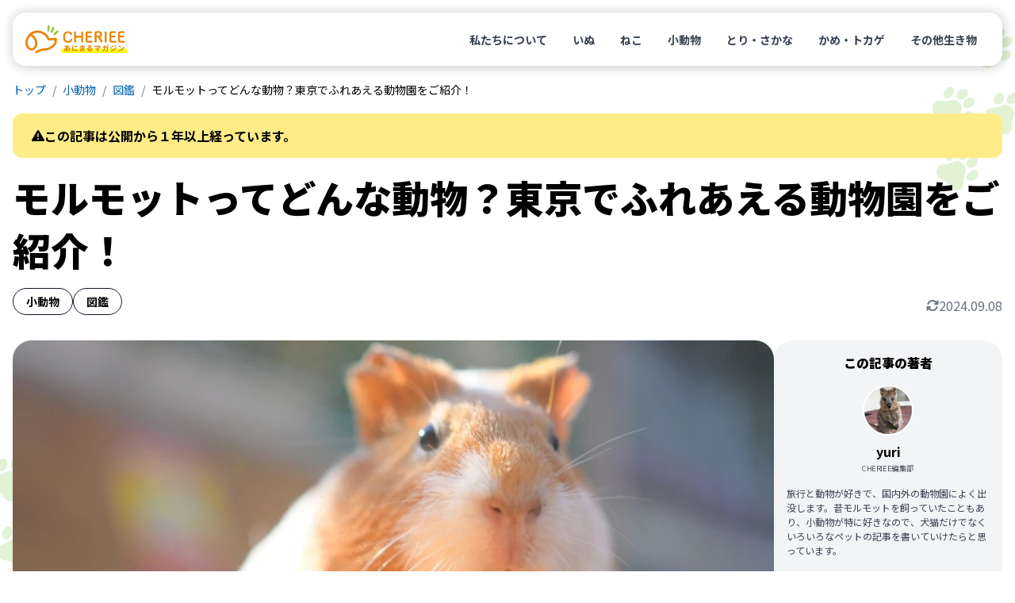

--- FILE ---
content_type: text/html
request_url: https://cheriee.jp/articles/13269/
body_size: 18345
content:
<!DOCTYPE html><html lang="ja"><head><meta charSet="utf-8"/><meta name="viewport" content="width=device-width, initial-scale=1"/><link rel="preload" href="/_next/static/media/f2dba9fbcf2f771b-s.p.woff2" as="font" crossorigin="" type="font/woff2"/><link rel="preload" as="image" imageSrcSet="https://img-cheriee-jp.imgix.net/wp/uploads/2019/03/07111558/291553575e0c6b5f4d298cb429dfdfa7_s.jpg?auto=format&amp;w=480&amp;q=75&amp;h=270&amp;fit=crop 480w, https://img-cheriee-jp.imgix.net/wp/uploads/2019/03/07111558/291553575e0c6b5f4d298cb429dfdfa7_s.jpg?auto=format&amp;w=720&amp;q=75&amp;h=405&amp;fit=crop 720w, https://img-cheriee-jp.imgix.net/wp/uploads/2019/03/07111558/291553575e0c6b5f4d298cb429dfdfa7_s.jpg?auto=format&amp;w=960&amp;q=75&amp;h=540&amp;fit=crop 960w, https://img-cheriee-jp.imgix.net/wp/uploads/2019/03/07111558/291553575e0c6b5f4d298cb429dfdfa7_s.jpg?auto=format&amp;w=960&amp;q=75&amp;h=540&amp;fit=crop 1200w" imageSizes="100vw" fetchPriority="high"/><link rel="preload" as="image" href="https://img-cheriee-jp.imgix.net/magazine/advertisement/saison-hoken_360x480.jpg?auto=format"/><link rel="preload" as="image" href="https://alwys.net/contents/photos/bn_donation_full_480_360.jpg"/><link rel="preload" as="image" href="https://alwys.net/contents/photos/bn_seasons_illness_480_360.jpg"/><link rel="preload" as="image" href="https://alwys.net/contents/photos/hikaku_joint_480_360.jpg"/><link rel="preload" as="image" href="https://alwys.net/contents/photos/hikaku_derma_480_360.jpg"/><link rel="stylesheet" href="/_next/static/css/a9f544fe7aafc14f.css" data-precedence="next"/><link rel="stylesheet" href="/_next/static/css/38871a1cb972b88a.css" data-precedence="next"/><link rel="preload" as="script" fetchPriority="low" href="/_next/static/chunks/webpack-a58e8325b75b4631.js"/><script src="/_next/static/chunks/fd9d1056-4e1a26e2d413ba3c.js" async=""></script><script src="/_next/static/chunks/23-e3b3a2e1119c3e05.js" async=""></script><script src="/_next/static/chunks/main-app-b637bd38aadb16db.js" async=""></script><script src="/_next/static/chunks/980-b9184bfcf2121654.js" async=""></script><script src="/_next/static/chunks/app/layout-91bb12945471be79.js" async=""></script><script src="/_next/static/chunks/app/articles/%5Bslug%5D/page-f1c44ea82967f989.js" async=""></script><link rel="preload" href="https://www.googletagmanager.com/gtm.js?id=GTM-KKLH4JVR" as="script"/><title>モルモットってどんな動物？東京でふれあえる動物園をご紹介！ - CHERIEE あにまるマガジン</title><meta name="description" content="動物園のふれあいコーナーでよく見かけるモルモット。ハムスターより大きくてウサギより小さい、この動物は一体どんな生き物でしょうか？ 今回はモルモットの基本的な情報と、東京の５つの動物園についてご紹介します。 モルモットとは？"/><link rel="canonical" href="https://cheriee.jp/articles/13269/"/><meta property="og:title" content="モルモットってどんな動物？東京でふれあえる動物園をご紹介！ - CHERIEE あにまるマガジン"/><meta property="og:description" content="動物園のふれあいコーナーでよく見かけるモルモット。ハムスターより大きくてウサギより小さい、この動物は一体どんな生き物でしょうか？ 今回はモルモットの基本的な情報と、東京の５つの動物園についてご紹介します。 モルモットとは？"/><meta property="og:image" content="https://img-cheriee-jp.imgix.net/wp/uploads/2019/03/07111558/291553575e0c6b5f4d298cb429dfdfa7_s.jpg"/><meta property="og:image:width" content="1200"/><meta property="og:image:height" content="630"/><meta property="og:image:alt" content="モルモットってどんな動物？東京でふれあえる動物園をご紹介！の画像"/><meta name="twitter:card" content="summary_large_image"/><meta name="twitter:site" content="@cheriee_jp"/><meta name="twitter:creator" content="@cheriee_jp"/><meta name="twitter:title" content="CHERIEE あにまるマガジン"/><meta name="twitter:description" content="CHERIEE（シェリー）は『どうぶつの幸せを考える』ウェブメディアです。私たち人間と共に暮らすペットをはじめ、野生動物、そして家畜と言われる生き物まで、すべての”どうぶつの幸せ”をあなたと一緒に考えていきます。"/><meta name="twitter:image" content="https://img-cheriee-jp.imgix.net/magazine/og.png"/><meta name="twitter:image:alt" content="CHERIEE あにまるマガジン"/><link rel="icon" href="/icon.ico?28c8c3651d6575c2" type="image/x-icon" sizes="24x24"/><meta name="next-size-adjust"/><script src="/_next/static/chunks/polyfills-78c92fac7aa8fdd8.js" noModule=""></script></head><body class="__variable_6a169b font-noto"><header class="sticky top-0 z-[1000] p-8 transition duration-300 ease-in-out sm:p-16" style="top:0"><nav class="w-full rounded-2xl bg-white px-16 py-12 md:py-16" style="box-shadow:rgba(0, 0, 0, 0.2) 1px 1px 15px 1px"><div class="flex flex-row items-center justify-between"><a href="/"><img alt="CHERIEE あにまるマガジン" loading="lazy" width="128" height="35" decoding="async" data-nimg="1" class="max-w-112 md:max-w-128" style="color:transparent" src="/images/logo.svg"/></a><ul class="hidden list-none md:flex md:flex-row md:gap-4"><li><a class="rounded-full px-16 py-8 text-sm font-bold text-gray-700 hover:bg-sushi-100 hover:text-black" href="/about/">私たちについて</a></li><li><a class="rounded-full px-16 py-8 text-sm font-bold text-gray-700 hover:bg-sushi-100 hover:text-black" href="/animals/dogs/page/1/">いぬ</a></li><li><a class="rounded-full px-16 py-8 text-sm font-bold text-gray-700 hover:bg-sushi-100 hover:text-black" href="/animals/cats/page/1/">ねこ</a></li><li><a class="rounded-full px-16 py-8 text-sm font-bold text-gray-700 hover:bg-sushi-100 hover:text-black" href="/animals/smalls/page/1/">小動物</a></li><li><a class="rounded-full px-16 py-8 text-sm font-bold text-gray-700 hover:bg-sushi-100 hover:text-black" href="/animals/birds/page/1/">とり・さかな</a></li><li><a class="rounded-full px-16 py-8 text-sm font-bold text-gray-700 hover:bg-sushi-100 hover:text-black" href="/animals/reptiles/page/1/">かめ・トカゲ</a></li><li><a class="rounded-full px-16 py-8 text-sm font-bold text-gray-700 hover:bg-sushi-100 hover:text-black" href="/animals/others/page/1/">その他生き物</a></li></ul></div></nav></header><script type="application/ld+json">[{"@context":"https://schema.org","@type":"Article","mainEntityOfPage":{"@type":"WebPage","@id":"https://cheriee.jp"},"headline":"モルモットってどんな動物？東京でふれあえる動物園をご紹介！","description":"動物園のふれあいコーナーでよく見かけるモルモット。ハムスターより大きくてウサギより小さい、この動物は一体どんな生き物でしょうか？ 今回はモルモットの基本的な情報と、東京の５つの動物園についてご紹介します。 モルモットとは？","image":["https://img-cheriee-jp.imgix.net/wp/uploads/2019/03/07111558/291553575e0c6b5f4d298cb429dfdfa7_s.jpg?auto=format&w=960"],"datePublished":"2019-03-15T07:00:28.000Z","dateCreated":"2019-03-15T07:00:28.000Z","author":[{"@type":"Person","name":"yuri","url":"https://cheriee.jp/authors/16/page/1"}],"publisher":{"@type":"Organization","name":"CHERIEE あにまるマガジン","logo":{"@type":"ImageObject","url":"https://img-cheriee-jp.imgix.net/magazine/og.png"}}},{"@context":"https://schema.org","@type":"BreadcrumbList","name":"パンくずリスト","itemListElement":[{"@type":"ListItem","position":1,"name":"CHERIEE あにまるマガジン","item":"https://cheriee.jp"},{"@type":"ListItem","position":2,"name":"小動物","item":"https://cheriee.jp/animals/smalls/page/1"},{"@type":"ListItem","position":3,"name":"図鑑","item":"https://cheriee.jp/categories/books/page/1"},{"@type":"ListItem","position":4,"name":"モルモットってどんな動物？東京でふれあえる動物園をご紹介！","item":"https://cheriee.jp/articles/13269"}]}]</script><nav class="breadcrumbs wrapper"><ul class="flex list-none flex-row items-center overflow-y-hidden overflow-x-scroll py-4 text-xs sm:text-sm"><li><a class="link whitespace-nowrap" href="/">トップ</a></li><li><a class="link whitespace-nowrap" href="/animals/smalls/page/1/">小動物</a></li><li><a class="link whitespace-nowrap" href="/animals/smalls/categories/books/page/1/">図鑑</a></li><li><span class="whitespace-nowrap">モルモットってどんな動物？東京でふれあえる動物園をご紹介！</span></li></ul></nav><main><div class="wrapper"><div class="mt-16 flex flex-row items-center gap-x-8 rounded-xl bg-orange-200 px-16 py-12 text-sm font-bold md:px-24 md:py-16 md:text-base"><div class="inline-block h-16 w-16"><svg xmlns="http://www.w3.org/2000/svg" viewBox="0 0 512 512"><path fill="currentColor" d="M256 32c14.2 0 27.3 7.5 34.5 19.8l216 368c7.3 12.4 7.3 27.7 .2 40.1S486.3 480 472 480L40 480c-14.3 0-27.6-7.7-34.7-20.1s-7-27.8 .2-40.1l216-368C228.7 39.5 241.8 32 256 32zm0 128c-13.3 0-24 10.7-24 24l0 112c0 13.3 10.7 24 24 24s24-10.7 24-24l0-112c0-13.3-10.7-24-24-24zm32 224a32 32 0 1 0 -64 0 32 32 0 1 0 64 0z"></path></svg></div><span>この記事は公開から１年以上経っています。</span></div><div class="my-16 md:mb-32" data-animal-id="3621" data-library-id="3627"><h1 class="mb-16 text-2xl font-black leading-snug sm:text-3xl sm:leading-snug md:text-5xl md:leading-snug">モルモットってどんな動物？東京でふれあえる動物園をご紹介！</h1><div class="flex flex-row items-end justify-between gap-4 md:gap-16"><div class="flex flex-row flex-wrap gap-x-8 gap-y-4"><a class="whitespace-nowrap rounded-full border border-gray-900 px-12 py-4 text-xs font-bold md:px-16 md:py-6 md:text-sm" href="/animals/smalls/page/1/">小動物</a><a class="whitespace-nowrap rounded-full border border-gray-900 px-12 py-4 text-xs font-bold md:px-16 md:py-6 md:text-sm" href="/categories/books/page/1/">図鑑</a></div><div class="flex grow flex-row flex-nowrap items-center justify-end gap-x-4 text-xs text-gray-500 md:gap-x-8 md:text-base"><div class="inline-block h-16 w-16"><svg xmlns="http://www.w3.org/2000/svg" viewBox="0 0 512 512"><path fill="currentColor" d="M105.1 202.6c7.7-21.8 20.2-42.3 37.8-59.8c62.5-62.5 163.8-62.5 226.3 0L386.3 160 352 160c-17.7 0-32 14.3-32 32s14.3 32 32 32l111.5 0c0 0 0 0 0 0l.4 0c17.7 0 32-14.3 32-32l0-112c0-17.7-14.3-32-32-32s-32 14.3-32 32l0 35.2L414.4 97.6c-87.5-87.5-229.3-87.5-316.8 0C73.2 122 55.6 150.7 44.8 181.4c-5.9 16.7 2.9 34.9 19.5 40.8s34.9-2.9 40.8-19.5zM39 289.3c-5 1.5-9.8 4.2-13.7 8.2c-4 4-6.7 8.8-8.1 14c-.3 1.2-.6 2.5-.8 3.8c-.3 1.7-.4 3.4-.4 5.1L16 432c0 17.7 14.3 32 32 32s32-14.3 32-32l0-35.1 17.6 17.5c0 0 0 0 0 0c87.5 87.4 229.3 87.4 316.7 0c24.4-24.4 42.1-53.1 52.9-83.8c5.9-16.7-2.9-34.9-19.5-40.8s-34.9 2.9-40.8 19.5c-7.7 21.8-20.2 42.3-37.8 59.8c-62.5 62.5-163.8 62.5-226.3 0l-.1-.1L125.6 352l34.4 0c17.7 0 32-14.3 32-32s-14.3-32-32-32L48.4 288c-1.6 0-3.2 .1-4.8 .3s-3.1 .5-4.6 1z"></path></svg></div><span>2024.09.08</span></div></div></div><div class="flex flex-col gap-16 md:flex-row md:gap-24 lg:gap-32"><div class="mx-auto w-full grow"><div class="relative aspect-video max-w-960 overflow-hidden rounded-none md:rounded-3xl -mx-16 md:mx-0"><img alt="モルモットってどんな動物？東京でふれあえる動物園をご紹介！" fetchPriority="high" width="960" height="540" decoding="async" data-nimg="1" class="object-cover" style="color:transparent;background-size:cover;background-position:50% 50%;background-repeat:no-repeat;background-image:url(&quot;data:image/svg+xml;charset=utf-8,%3Csvg xmlns=&#x27;http://www.w3.org/2000/svg&#x27; viewBox=&#x27;0 0 960 540&#x27;%3E%3Cfilter id=&#x27;b&#x27; color-interpolation-filters=&#x27;sRGB&#x27;%3E%3CfeGaussianBlur stdDeviation=&#x27;20&#x27;/%3E%3CfeColorMatrix values=&#x27;1 0 0 0 0 0 1 0 0 0 0 0 1 0 0 0 0 0 100 -1&#x27; result=&#x27;s&#x27;/%3E%3CfeFlood x=&#x27;0&#x27; y=&#x27;0&#x27; width=&#x27;100%25&#x27; height=&#x27;100%25&#x27;/%3E%3CfeComposite operator=&#x27;out&#x27; in=&#x27;s&#x27;/%3E%3CfeComposite in2=&#x27;SourceGraphic&#x27;/%3E%3CfeGaussianBlur stdDeviation=&#x27;20&#x27;/%3E%3C/filter%3E%3Cimage width=&#x27;100%25&#x27; height=&#x27;100%25&#x27; x=&#x27;0&#x27; y=&#x27;0&#x27; preserveAspectRatio=&#x27;none&#x27; style=&#x27;filter: url(%23b);&#x27; href=&#x27;https://img-cheriee-jp.imgix.net/wp/uploads/2019/03/07111558/291553575e0c6b5f4d298cb429dfdfa7_s.jpg?auto=format&amp;w=240&amp;h=135&amp;fit=crop&#x27;/%3E%3C/svg%3E&quot;)" sizes="100vw" srcSet="https://img-cheriee-jp.imgix.net/wp/uploads/2019/03/07111558/291553575e0c6b5f4d298cb429dfdfa7_s.jpg?auto=format&amp;w=480&amp;q=75&amp;h=270&amp;fit=crop 480w, https://img-cheriee-jp.imgix.net/wp/uploads/2019/03/07111558/291553575e0c6b5f4d298cb429dfdfa7_s.jpg?auto=format&amp;w=720&amp;q=75&amp;h=405&amp;fit=crop 720w, https://img-cheriee-jp.imgix.net/wp/uploads/2019/03/07111558/291553575e0c6b5f4d298cb429dfdfa7_s.jpg?auto=format&amp;w=960&amp;q=75&amp;h=540&amp;fit=crop 960w, https://img-cheriee-jp.imgix.net/wp/uploads/2019/03/07111558/291553575e0c6b5f4d298cb429dfdfa7_s.jpg?auto=format&amp;w=960&amp;q=75&amp;h=540&amp;fit=crop 1200w" src="https://img-cheriee-jp.imgix.net/wp/uploads/2019/03/07111558/291553575e0c6b5f4d298cb429dfdfa7_s.jpg?auto=format&amp;w=960&amp;q=75&amp;h=540&amp;fit=crop"/></div><div class="mx-auto my-16 flex max-w-832 flex-col gap-32 md:mb-48 md:mt-32"><article><div class="article"><p>動物園のふれあいコーナーでよく見かけるモルモット。ハムスターより大きくてウサギより小さい、この動物は一体どんな生き物でしょうか？</p><p>今回はモルモットの基本的な情報と、東京の５つの動物園についてご紹介します。</p></div><section class="rounded-3xl bg-gray-100 px-16 pb-24 pt-16 mt-32 md:hidden"><h2 class="mb-16 text-center text-base font-black">この記事の目次</h2><ul class="toc text-base leading-tight md:text-sm"><li class=""><a href="#toc-1">モルモットとは？</a></li><li class=""><a href="#toc-2">歴史と名前の由来</a></li><li class=""><a href="#toc-3">モルモットとふれあえる東京の動物園</a></li><li class=""><a href="#toc-4">最後に</a></li></ul></section><div class="mt-32 grid grid-cols-2 gap-16 md:hidden"><a href="https://pet.saison-hoken.co.jp/?utm_source=cheriee&amp;utm_medium=banner&amp;utm_campaign=allpage" target="_blank"><figure><img src="https://img-cheriee-jp.imgix.net/magazine/advertisement/saison-hoken_360x480.jpg?auto=format" width="480" height="360" alt="セゾン保険サービス" class="mx-auto"/><figcaption class="inline rounded bg-gray-300 px-4 py-2 text-2xs text-white md:text-xs">提携サイト</figcaption></figure></a><a href="https://alwys.net/contents/ard.php?id=UP018830&amp;adwares=up920055" target="_blank" rel="nofollow"><figure><img src="https://alwys.net/contents/photos/bn_donation_full_480_360.jpg" width="288" height="216" alt="ペット医薬品の個人輸入代行「うさパラ」" class="mx-auto"/><figcaption class="inline rounded bg-gray-300 px-4 py-2 text-2xs text-white md:text-xs">広告</figcaption></figure></a></div><div class="article"><html><head></head><body>

<h2 id="toc-1">モルモットとは？</h2>
<p><img loading="lazy" decoding="async" width="960" height="540" src="https://img-cheriee-jp.imgix.net/wp/uploads/2019/03/08145134/guinea-pig-242520_1280.jpg?auto=format&amp;w=720" class="alignnone size-medium wp-image-45092 rounded-3xl" alt="テンジクネズミ,ふれあい,モルモット,動物園,触れる" srcset="https://img-cheriee-jp.imgix.net/wp/uploads/2019/03/08145134/guinea-pig-242520_1280.jpg?auto=format&amp;w=480 480w,https://img-cheriee-jp.imgix.net/wp/uploads/2019/03/08145134/guinea-pig-242520_1280.jpg?auto=format&amp;w=720 720w,https://img-cheriee-jp.imgix.net/wp/uploads/2019/03/08145134/guinea-pig-242520_1280.jpg?auto=format&amp;w=960 960w,https://img-cheriee-jp.imgix.net/wp/uploads/2019/03/08145134/guinea-pig-242520_1280.jpg?auto=format&amp;w=960 1200w" sizes="(max-width:768px) 100vw, 720px"></p>
<p>モルモットは哺乳類齧歯(げっし)目テンジクネズミ科に分類されます。</p>
<p>体長は20〜30cm、体重は1kgほどで、両手ですくうように持つとちょうど手のひらに乗るくらいのサイズ感です。</p>
<p>ネズミの仲間ですが、尻尾はほとんどありません。耳は小さく丸い形をしており、目はまんまるでとてもキュートです。</p>
<p>平均寿命は5〜6年とされていますが、10年以上生きる子もいます。</p>
<p>ギネス世界記録に登録されているモルモットの最高齢は、なんと14歳10カ月と半月！個体差はあるものの、適切な健康管理を行うことで、長くお付き合いができる動物です。</p>
<p>モルモットは基本的に警戒心が高く、臆病な性格をしています。しかし、人に慣れてくると飼い主のうしろをついてきたり、抱っこ中に寝てしまうこともあります。</p>
<h2 id="toc-2">歴史と名前の由来</h2>
<p><img loading="lazy" decoding="async" width="960" height="540" src="https://img-cheriee-jp.imgix.net/wp/uploads/2019/03/08145232/bonnie-kittle-MUcxe_wDurE-unsplash.jpg?auto=format&amp;w=720" class="alignnone size-medium wp-image-45093 rounded-3xl" alt="テンジクネズミ,ふれあい,モルモット,動物園,触れる" srcset="https://img-cheriee-jp.imgix.net/wp/uploads/2019/03/08145232/bonnie-kittle-MUcxe_wDurE-unsplash.jpg?auto=format&amp;w=480 480w,https://img-cheriee-jp.imgix.net/wp/uploads/2019/03/08145232/bonnie-kittle-MUcxe_wDurE-unsplash.jpg?auto=format&amp;w=720 720w,https://img-cheriee-jp.imgix.net/wp/uploads/2019/03/08145232/bonnie-kittle-MUcxe_wDurE-unsplash.jpg?auto=format&amp;w=960 960w,https://img-cheriee-jp.imgix.net/wp/uploads/2019/03/08145232/bonnie-kittle-MUcxe_wDurE-unsplash.jpg?auto=format&amp;w=960 1200w" sizes="(max-width:768px) 100vw, 720px"></p>
<p>モルモットは南米原産で、もともとは野生だったのですが、食用として家畜化したのが始まりと言われています。</p>
<p>その後、ヨーロッパやアメリカへと渡り、日本には江戸時代にオランダ船で長崎に持ち込まれました。</p>
<p>モルモットという名前は、ヨーロッパ人がマーモットというリスの仲間と間違え、「マーモット（marmot）」が訛ってモルモットと呼ばれるようになったそうです。</p>
<p>また、英語では「guinea pig」、つまり「ギニア（またはガイアナ）の豚」という意味の名前で呼ばれています。確かに豚のように見えなくもありませんが、ちょっとかわいそうな気も…？</p>
<h2 id="toc-3">モルモットとふれあえる東京の動物園</h2>
<p><img loading="lazy" decoding="async" width="960" height="540" src="https://img-cheriee-jp.imgix.net/wp/uploads/2019/03/08145308/25636606_m.jpg?auto=format&amp;w=720" class="alignnone size-medium wp-image-45094 rounded-3xl" alt="テンジクネズミ,ふれあい,モルモット,動物園,触れる" srcset="https://img-cheriee-jp.imgix.net/wp/uploads/2019/03/08145308/25636606_m.jpg?auto=format&amp;w=480 480w,https://img-cheriee-jp.imgix.net/wp/uploads/2019/03/08145308/25636606_m.jpg?auto=format&amp;w=720 720w,https://img-cheriee-jp.imgix.net/wp/uploads/2019/03/08145308/25636606_m.jpg?auto=format&amp;w=960 960w,https://img-cheriee-jp.imgix.net/wp/uploads/2019/03/08145308/25636606_m.jpg?auto=format&amp;w=960 1200w" sizes="(max-width:768px) 100vw, 720px"></p>
<p>そんなかわいいモルモットですが、どこに行ったら会うことができるのでしょうか。</p>
<p>ここでは、モルモットとふれあえる東京の５つの動物園をご紹介します。</p>
<h3>上野動物園</h3>
<dl>
<dt>【上野動物園ホームページ】</dt>
<dd><a href="https://www.tokyo-zoo.net/zoo/ueno/" target="_blank" rel="noopener noreferrer">https://www.tokyo-zoo.net/zoo/ueno/</a></dd>
<dt>【上野動物園ホームページ：子ども向け体験プログラム】</dt>
<dd><a href="https://www.tokyo-zoo.net/zoo/ueno/childrenszoostep/index.html" target="_blank" rel="noopener noreferrer">https://www.tokyo-zoo.net/zoo/ueno/childrenszoostep/index.html</a></dd>
</dl>
<p>現在は子ども向けのイベントがメインですが、日によっては大人向けのイベントもあります。</p>
<p>詳細はホームページのカレンダーから訪問予定日をクリックして、その日のイベントを確認してください。</p>
<h3>井の頭自然文化園</h3>
<dl>
<dt>【井の頭自然文化園公式ホームページ：モルモットふれあいコーナー】</dt>
<dd><a href="https://www.tokyo-zoo.net/zoo/ino/moru/index.html" target="_blank" rel="noopener noreferrer">https://www.tokyo-zoo.net/zoo/ino/moru/index.html</a></dd>
<dd>10時～11時30分／13時30分～15時　の1日2回</dd>
</dl>
<p>ホームページに「モルモットとなかよくなるのうた」という事前学習ムービーが掲載されています。</p>
<p>モルモットとのふれあいには欠かせない約束事が分かりやすい動画になっていますので、一度チェックしてから行くと、よりモルモットの理解が深まります！</p>
<h3>多摩動物公園</h3>
<dl>
<dt>【多摩動物公園公式ホームページ：定例イベント】</dt>
<dd><a href="https://www.tokyo-zoo.net/zoo/tama/event.html" target="_blank" rel="noopener noreferrer">https://www.tokyo-zoo.net/zoo/tama/event.html</a></dd>
<dt>【月～金】</dt>
<dd>整理券の配布時間:10時30分〜</dd>
<dd>ふれあい時間:13時～14時15分、全5回（最終回14時〜）</dd>
<dt>【土日祝】</dt>
<dd>整理券の配布時間：9時30分〜</dd>
<dd>ふれあい時間:</dd>
<dd>午前10時30分～11時45分、全5回（最終回11時30〜）</dd>
<dd>午後13時～14時15分、全5回（最終回14時〜）</dd>
</dl>
<p>多摩動物公園では整理券を配布しているので、計画的に動物園を回ることができますね。</p>
<p>ただし、整理券がなくなってしまうとモルモットとふれあうことができなくなってしまうので、整理券は早めに確保しましょう。</p>
<h3>江戸川区自然動物園</h3>
<dl>
<dt>【江戸川区自然動物園：ふれあいコーナー】</dt>
<dd><a href="https://www.edogawa-kankyozaidan.jp/zoo/interaction/" target="_blank" rel="noopener noreferrer">https://www.edogawa-kankyozaidan.jp/zoo/interaction/</a></dd>
<dd>10時〜11時45分／13時15分〜15時　の1日2回</dd>
</dl>
<p>動物園の入園料が無料ですので、気軽に立ち寄ることができます。</p>
<p>モルモットだけでなく、ウサギ、ヤギ、ヒツジなどともふれあえるのも魅力的な動物園です。</p>
<h3>足立区生物園</h3>
<dl>
<dt>【足立区生物園ホームページ】</dt>
<dd><a href="http://seibutuen.jp/" target="_blank" rel="noopener noreferrer">http://seibutuen.jp/</a></dd>
<dd>10時～12時／13時30分～15時30分　の1日2回</dd>
</dl>
<p>平日は団体貸し切りが入っていることがあり、利用できないこともあります。行く前には、必ずホームページや公式Twitterをチェックするのを忘れないようにしましょう。</p>
<p>また、数量限定でエサ（100円）をあげることもできるので、ほかの動物園とは違った一面も見られるかもしれません。</p>
<h3>羽村市動物公園</h3>
<dl>
<dt>【羽村市動物公園：イベント案内】</dt>
<dd><a href="http://www.t-net.ne.jp/~hamura-z/html/event.html" target="_blank" rel="noopener noreferrer">http://www.t-net.ne.jp/~hamura-z/html/event.html</a></dd>
<dd>10時～11時30分／13時30分～15時　の1日2回</dd>
</dl>
<p>こちらの動物園では、「どきどきハンズオン」というスペースで、モルモットだけでなくヒヨコともふれあうことができます。</p>
<p>また、土日祝日の午後のハンズオンタイム終了後に「モルモットの大行進」を見ることができます。</p>
<p>ハンズオンのスペースとモルモットのお部屋にかけられた橋があるのですが、この橋をモルモットたちが渡って行く姿がかわいいと人気です。見入ってしまうこと間違いなしです！</p>
<p>どの動物園も時期（特に長期休み）や気候、動物の体調を考えた臨時休止などもありますので、ホームページなどで情報をチェックしてからお出かけください！</p>
<h2 id="toc-4">最後に</h2>
<p><img loading="lazy" decoding="async" width="960" height="540" src="https://img-cheriee-jp.imgix.net/wp/uploads/2019/03/08145344/guinea-pig-4358827_1280.jpg?auto=format&amp;w=720" class="alignnone size-medium wp-image-45095 rounded-3xl" alt="テンジクネズミ,ふれあい,モルモット,動物園,触れる" srcset="https://img-cheriee-jp.imgix.net/wp/uploads/2019/03/08145344/guinea-pig-4358827_1280.jpg?auto=format&amp;w=480 480w,https://img-cheriee-jp.imgix.net/wp/uploads/2019/03/08145344/guinea-pig-4358827_1280.jpg?auto=format&amp;w=720 720w,https://img-cheriee-jp.imgix.net/wp/uploads/2019/03/08145344/guinea-pig-4358827_1280.jpg?auto=format&amp;w=960 960w,https://img-cheriee-jp.imgix.net/wp/uploads/2019/03/08145344/guinea-pig-4358827_1280.jpg?auto=format&amp;w=960 1200w" sizes="(max-width:768px) 100vw, 720px"></p>
<p>東京だけをみても、モルモットとふれあえる動物園はたくさんあります。モルモットに興味があるという方は、ぜひ足を運んでみてはいかがでしょうか？</p>
<p>普段何気なく動物園のふれあいコーナーに足を運んでいる方も、モルモットの生態や歴史を少し意識しながら接することで、また新しい魅力に気付くことができるかもしれません。</p>
</div></article><div class="hidden grid-cols-2 gap-16 md:grid"><a href="https://alwys.net/contents/ard.php?id=UP018830&amp;adwares=up920055" target="_blank" rel="nofollow"><figure><img src="https://alwys.net/contents/photos/bn_donation_full_480_360.jpg" width="288" height="216" alt="ペット医薬品の個人輸入代行「うさパラ」" class="mx-auto"/><figcaption class="inline rounded bg-gray-300 px-4 py-2 text-2xs text-white md:text-xs">広告</figcaption></figure></a><a href="https://alwys.net/contents/ard.php?id=UP018830&amp;adwares=up920051" target="_blank" rel="nofollow"><figure><img src="https://alwys.net/contents/photos/bn_seasons_illness_480_360.jpg" width="288" height="216" alt="《季節の悩み》ペットのトラブル対策" class="mx-auto"/><figcaption class="inline rounded bg-gray-300 px-4 py-2 text-2xs text-white md:text-xs">広告</figcaption></figure></a></div><div class="grid grid-cols-2 gap-16 md:hidden"><a href="https://alwys.net/contents/ard.php?id=UP018830&amp;adwares=up920057" target="_blank" rel="nofollow"><figure><img src="https://alwys.net/contents/photos/hikaku_joint_480_360.jpg" width="288" height="216" alt="《かんたん比較》骨・関節ケアサプリメント" class="mx-auto"/><figcaption class="inline rounded bg-gray-300 px-4 py-2 text-2xs text-white md:text-xs">広告</figcaption></figure></a><a href="https://alwys.net/contents/ard.php?id=UP018830&amp;adwares=up920056" target="_blank" rel="nofollow"><figure><img src="https://alwys.net/contents/photos/hikaku_derma_480_360.jpg" width="288" height="216" alt="《かんたん比較》スキンケアアイテム" class="mx-auto"/><figcaption class="inline rounded bg-gray-300 px-4 py-2 text-2xs text-white md:text-xs">広告</figcaption></figure></a></div><section><h3 class="mb-16 text-xl md:text-2xl font-black md:mb-24">関連記事</h3><ul class="flex flex-col gap-y-4 overflow-hidden md:gap-0 md:gap-y-8"><li class="overflow-hidden"><a class="link block overflow-hidden text-ellipsis whitespace-nowrap md:inline" href="https://cheriee.jp/articles/39428/">見た目は違うけどどの子も魅力的！モルモットの主な品種６選</a></li><li class="overflow-hidden"><a class="link block overflow-hidden text-ellipsis whitespace-nowrap md:inline" href="https://cheriee.jp/articles/41963/">おしゃれで可愛いモルモットの名前おすすめ決定版！</a></li><li class="overflow-hidden"><a class="link block overflow-hidden text-ellipsis whitespace-nowrap md:inline" href="https://cheriee.jp/articles/14972/">モルモットを飼うなら最低限知っておきたい３つの知識</a></li><li class="overflow-hidden"><a class="link block overflow-hidden text-ellipsis whitespace-nowrap md:inline" href="https://cheriee.jp/articles/35923/">飼う前に知っておきたい！モルモットの抜け毛事情とは</a></li><li class="overflow-hidden"><a class="link block overflow-hidden text-ellipsis whitespace-nowrap md:inline" href="https://cheriee.jp/articles/30666/">意外と知らない！？ハムスターとモルモットの違いとは</a></li></ul></section></div></div><aside class="mb-32 w-full md:mb-48 md:w-208 md:min-w-208 md:max-w-208 lg:w-288 lg:min-w-288 lg:max-w-288"><section class="mb-32" data-writer-id="16"><div class="flex h-full flex-col items-center justify-between rounded-2xl bg-gray-100 p-16 md:rounded-3xl"><div class="flex flex-col items-center justify-center overflow-hidden"><h3 class="mb-16 text-center text-base font-black">この記事の著者</h3><img alt="yuri" loading="lazy" width="96" height="96" decoding="async" data-nimg="1" class="h-64 w-64 min-w-64 rounded-full border-2 border-white bg-gray-200" style="color:transparent" src="https://secure.gravatar.com/avatar/35a4715aee6b1c4fa45f6d7fd404d47a5eb90b9d6ba5949ac3b539974105790f?s=96&amp;d=mm&amp;r=g"/><div class="mt-8 text-ellipsis font-bold">yuri</div><div class="mt-2 text-2xs tracking-tighter text-gray-600">CHERIEE編集部</div><div class="mt-16 text-xs leading-normal text-gray-700">旅行と動物が好きで、国内外の動物園によく出没します。昔モルモットを飼っていたこともあり、小動物が特に好きなので、犬猫だけでなくいろいろなペットの記事を書いていけたらと思っています。</div></div><a class="link mb-8 mt-24 text-sm" href="/authors/16/page/1/">他の記事を見る</a></div></section><div class="sticky top-32 z-10 flex flex-col gap-32"><section class="rounded-3xl bg-gray-100 px-16 pb-24 pt-16 hidden md:block"><h2 class="mb-16 text-center text-base font-black">この記事の目次</h2><ul class="toc text-base leading-tight md:text-sm"><li class=""><a href="#toc-1">モルモットとは？</a></li><li class=""><a href="#toc-2">歴史と名前の由来</a></li><li class=""><a href="#toc-3">モルモットとふれあえる東京の動物園</a></li><li class=""><a href="#toc-4">最後に</a></li></ul></section><a href="https://pet.saison-hoken.co.jp/?utm_source=cheriee&amp;utm_medium=banner&amp;utm_campaign=allpage" class="hidden md:block" target="_blank"><figure><img src="https://img-cheriee-jp.imgix.net/magazine/advertisement/saison-hoken_360x480.jpg?auto=format" width="480" height="360" alt="セゾン保険サービス" class="mx-auto"/><figcaption class="inline rounded bg-gray-300 px-4 py-2 text-2xs text-white md:text-xs">提携サイト</figcaption></figure></a><section><h3 class="mb-16 text-xl font-black">あなたへのオススメ</h3><a class="rounded-lg md:hover:underline" href="/articles/39428/"><div class="flex flex-row items-center gap-8"><div class="grow text-sm font-bold tracking-tight">見た目は違うけどどの子も魅力的！モルモットの主な品種６選</div><div class="relative aspect-square w-64 min-w-64 max-w-64 overflow-hidden"><img alt="おすすめ記事1" loading="lazy" width="128" height="128" decoding="async" data-nimg="1" class="relative h-64 w-64 rounded-lg object-cover" style="color:transparent" src="https://img-cheriee-jp.imgix.net/wp/uploads/2023/12/19110617/3707148_m.jpg?auto=format&amp;w=240&amp;h=135&amp;fit=crop"/></div></div></a><hr class="my-8"/><a class="rounded-lg md:hover:underline" href="/articles/14297/"><div class="flex flex-row items-center gap-8"><div class="grow text-sm font-bold tracking-tight">犬や猫だけじゃない！？ちょっとマイナーな珍ペットをご紹介！</div><div class="relative aspect-square w-64 min-w-64 max-w-64 overflow-hidden"><img alt="おすすめ記事2" loading="lazy" width="128" height="128" decoding="async" data-nimg="1" class="relative h-64 w-64 rounded-lg object-cover" style="color:transparent" src="https://img-cheriee-jp.imgix.net/wp/uploads/2019/03/27120801/8dcb1319a6f1a6d6dff99032acd4b1fe_s.jpg?auto=format&amp;w=240&amp;h=135&amp;fit=crop"/></div></div></a><hr class="my-8"/><a class="rounded-lg md:hover:underline" href="/articles/12675/"><div class="flex flex-row items-center gap-8"><div class="grow text-sm font-bold tracking-tight">かわいくて癒される！今、人気のハムスター3種類とは。</div><div class="relative aspect-square w-64 min-w-64 max-w-64 overflow-hidden"><img alt="おすすめ記事3" loading="lazy" width="128" height="128" decoding="async" data-nimg="1" class="relative h-64 w-64 rounded-lg object-cover" style="color:transparent" src="https://img-cheriee-jp.imgix.net/wp/uploads/2019/01/08123507/aa3955ebb69811e67615575ecc051d6b.jpg?auto=format&amp;w=240&amp;h=135&amp;fit=crop"/></div></div></a><hr class="my-8"/><a class="rounded-lg md:hover:underline" href="/articles/947/"><div class="flex flex-row items-center gap-8"><div class="grow text-sm font-bold tracking-tight">ひとり暮らしにオススメ！お世話がしやすくて癒されるペットとは？</div><div class="relative aspect-square w-64 min-w-64 max-w-64 overflow-hidden"><img alt="おすすめ記事4" loading="lazy" width="128" height="128" decoding="async" data-nimg="1" class="relative h-64 w-64 rounded-lg object-cover" style="color:transparent" src="https://img-cheriee-jp.imgix.net/wp/uploads/2017/06/21182306/hedgehog-animal-baby-cute-505771.jpeg?auto=format&amp;w=240&amp;h=135&amp;fit=crop"/></div></div></a></section></div></aside></div></div><div class="bg-paw bg-sushi-100 py-32 md:py-48"><section class="wrapper"><h2 class="mb-16 text-xl font-black md:mb-32 md:text-3xl">こちらの記事も読まれています</h2><div class="grid grid-flow-row auto-rows-auto grid-cols-2 gap-16 md:grid-cols-4 lg:gap-32"><a href="/articles/14972/"><div class="flex h-full cursor-pointer flex-col rounded duration-700 hover:text-green-700 md:rounded-3xl md:bg-white md:shadow md:hover:shadow-xl"><div class="relative aspect-video overflow-hidden rounded-lg md:rounded-3xl"><img alt="モルモットを飼うなら最低限知っておきたい３つの知識のアイキャッチ画像" loading="lazy" width="480" height="270" decoding="async" data-nimg="1" class="object-cover" style="color:transparent" src="https://img-cheriee-jp.imgix.net/wp/uploads/2019/04/26115446/6920f76a3ca6a23562e7af05bec4a2fc_s.jpg?auto=format&amp;w=480&amp;h=270&amp;fit=crop"/></div><div class="grow pt-8 md:p-16"><div class="text-sm font-bold tracking-tight md:text-base md:leading-tight">モルモットを飼うなら最低限知っておきたい３つの知識</div></div><div class="hidden md:block md:px-16 md:pb-16"><div class="flex flex-row items-center gap-x-6"><img alt="yuri" loading="lazy" width="96" height="96" decoding="async" data-nimg="1" class="h-32 w-32 min-w-32 rounded-full bg-gray-200" style="color:transparent" src="https://secure.gravatar.com/avatar/35a4715aee6b1c4fa45f6d7fd404d47a5eb90b9d6ba5949ac3b539974105790f?s=96&amp;d=mm&amp;r=g"/><div class="overflow-hidden text-gray-900"><div class="text-ellipsis text-xs md:text-sm">yuri</div><div class="text-ellipsis text-2xs tracking-tighter text-gray-500">CHERIEE編集部</div></div></div></div></div></a><a href="/articles/24325/"><div class="flex h-full cursor-pointer flex-col rounded duration-700 hover:text-green-700 md:rounded-3xl md:bg-white md:shadow md:hover:shadow-xl"><div class="relative aspect-video overflow-hidden rounded-lg md:rounded-3xl"><img alt="『PUI PUI モルカー』が大人気！モルモットの飼い主が絶賛する理由は？のアイキャッチ画像" loading="lazy" width="480" height="270" decoding="async" data-nimg="1" class="object-cover" style="color:transparent" src="https://img-cheriee-jp.imgix.net/wp/uploads/2021/01/22123141/guinea-pig-498129_1920.jpg?auto=format&amp;w=480&amp;h=270&amp;fit=crop"/></div><div class="grow pt-8 md:p-16"><div class="text-sm font-bold tracking-tight md:text-base md:leading-tight">『PUI PUI モルカー』が大人気！モルモットの飼い主が絶賛する理由は？</div></div><div class="hidden md:block md:px-16 md:pb-16"><div class="flex flex-row items-center gap-x-6"><img alt="yuri" loading="lazy" width="96" height="96" decoding="async" data-nimg="1" class="h-32 w-32 min-w-32 rounded-full bg-gray-200" style="color:transparent" src="https://secure.gravatar.com/avatar/35a4715aee6b1c4fa45f6d7fd404d47a5eb90b9d6ba5949ac3b539974105790f?s=96&amp;d=mm&amp;r=g"/><div class="overflow-hidden text-gray-900"><div class="text-ellipsis text-xs md:text-sm">yuri</div><div class="text-ellipsis text-2xs tracking-tighter text-gray-500">CHERIEE編集部</div></div></div></div></div></a><a href="/articles/39428/"><div class="flex h-full cursor-pointer flex-col rounded duration-700 hover:text-green-700 md:rounded-3xl md:bg-white md:shadow md:hover:shadow-xl"><div class="relative aspect-video overflow-hidden rounded-lg md:rounded-3xl"><img alt="見た目は違うけどどの子も魅力的！モルモットの主な品種６選のアイキャッチ画像" loading="lazy" width="480" height="270" decoding="async" data-nimg="1" class="object-cover" style="color:transparent" src="https://img-cheriee-jp.imgix.net/wp/uploads/2023/12/19110617/3707148_m.jpg?auto=format&amp;w=480&amp;h=270&amp;fit=crop"/></div><div class="grow pt-8 md:p-16"><div class="text-sm font-bold tracking-tight md:text-base md:leading-tight">見た目は違うけどどの子も魅力的！モルモットの主な品種６選</div></div><div class="hidden md:block md:px-16 md:pb-16"><div class="flex flex-row items-center gap-x-6"><img alt="yuri" loading="lazy" width="96" height="96" decoding="async" data-nimg="1" class="h-32 w-32 min-w-32 rounded-full bg-gray-200" style="color:transparent" src="https://secure.gravatar.com/avatar/35a4715aee6b1c4fa45f6d7fd404d47a5eb90b9d6ba5949ac3b539974105790f?s=96&amp;d=mm&amp;r=g"/><div class="overflow-hidden text-gray-900"><div class="text-ellipsis text-xs md:text-sm">yuri</div><div class="text-ellipsis text-2xs tracking-tighter text-gray-500">CHERIEE編集部</div></div></div></div></div></a><a href="/articles/40796/"><div class="flex h-full cursor-pointer flex-col rounded duration-700 hover:text-green-700 md:rounded-3xl md:bg-white md:shadow md:hover:shadow-xl"><div class="relative aspect-video overflow-hidden rounded-lg md:rounded-3xl"><img alt="モルモットは多頭飼育するべき？性別による相性を確認しようのアイキャッチ画像" loading="lazy" width="480" height="270" decoding="async" data-nimg="1" class="object-cover" style="color:transparent" src="https://img-cheriee-jp.imgix.net/wp/uploads/2024/03/14161239/mits-hak-0krccCegtJ4-unsplash.jpg?auto=format&amp;w=480&amp;h=270&amp;fit=crop"/></div><div class="grow pt-8 md:p-16"><div class="text-sm font-bold tracking-tight md:text-base md:leading-tight">モルモットは多頭飼育するべき？性別による相性を確認しよう</div></div><div class="hidden md:block md:px-16 md:pb-16"><div class="flex flex-row items-center gap-x-6"><img alt="yuri" loading="lazy" width="96" height="96" decoding="async" data-nimg="1" class="h-32 w-32 min-w-32 rounded-full bg-gray-200" style="color:transparent" src="https://secure.gravatar.com/avatar/35a4715aee6b1c4fa45f6d7fd404d47a5eb90b9d6ba5949ac3b539974105790f?s=96&amp;d=mm&amp;r=g"/><div class="overflow-hidden text-gray-900"><div class="text-ellipsis text-xs md:text-sm">yuri</div><div class="text-ellipsis text-2xs tracking-tighter text-gray-500">CHERIEE編集部</div></div></div></div></div></a><a href="/articles/37819/"><div class="flex h-full cursor-pointer flex-col rounded duration-700 hover:text-green-700 md:rounded-3xl md:bg-white md:shadow md:hover:shadow-xl"><div class="relative aspect-video overflow-hidden rounded-lg md:rounded-3xl"><img alt="モルモットがうんちを食べる理由とは？軟便が続く場合は要注意！のアイキャッチ画像" loading="lazy" width="480" height="270" decoding="async" data-nimg="1" class="object-cover" style="color:transparent" src="https://img-cheriee-jp.imgix.net/wp/uploads/2023/09/01160913/jiri-suchy-9n0QyyKhJYw-unsplash.jpg?auto=format&amp;w=480&amp;h=270&amp;fit=crop"/></div><div class="grow pt-8 md:p-16"><div class="text-sm font-bold tracking-tight md:text-base md:leading-tight">モルモットがうんちを食べる理由とは？軟便が続く場合は要注意！</div></div><div class="hidden md:block md:px-16 md:pb-16"><div class="flex flex-row items-center gap-x-6"><img alt="yuri" loading="lazy" width="96" height="96" decoding="async" data-nimg="1" class="h-32 w-32 min-w-32 rounded-full bg-gray-200" style="color:transparent" src="https://secure.gravatar.com/avatar/35a4715aee6b1c4fa45f6d7fd404d47a5eb90b9d6ba5949ac3b539974105790f?s=96&amp;d=mm&amp;r=g"/><div class="overflow-hidden text-gray-900"><div class="text-ellipsis text-xs md:text-sm">yuri</div><div class="text-ellipsis text-2xs tracking-tighter text-gray-500">CHERIEE編集部</div></div></div></div></div></a><a href="/articles/37831/"><div class="flex h-full cursor-pointer flex-col rounded duration-700 hover:text-green-700 md:rounded-3xl md:bg-white md:shadow md:hover:shadow-xl"><div class="relative aspect-video overflow-hidden rounded-lg md:rounded-3xl"><img alt="学び？それとも禁忌！？学校飼育のモルモットのホスティングとはのアイキャッチ画像" loading="lazy" width="480" height="270" decoding="async" data-nimg="1" class="object-cover" style="color:transparent" src="https://img-cheriee-jp.imgix.net/wp/uploads/2023/09/04134933/guinea-pig-242520_1920.jpg?auto=format&amp;w=480&amp;h=270&amp;fit=crop"/></div><div class="grow pt-8 md:p-16"><div class="text-sm font-bold tracking-tight md:text-base md:leading-tight">学び？それとも禁忌！？学校飼育のモルモットのホスティングとは</div></div><div class="hidden md:block md:px-16 md:pb-16"><div class="flex flex-row items-center gap-x-6"><img alt="Aya" loading="lazy" width="96" height="96" decoding="async" data-nimg="1" class="h-32 w-32 min-w-32 rounded-full bg-gray-200" style="color:transparent" src="https://secure.gravatar.com/avatar/1df2f6dad6410947e894c8cd6aada1605486bb0a4f012164c9282fbfc617057b?s=96&amp;d=mm&amp;r=g"/><div class="overflow-hidden text-gray-900"><div class="text-ellipsis text-xs md:text-sm">Aya</div><div class="text-ellipsis text-2xs tracking-tighter text-gray-500">CHERIEE編集部</div></div></div></div></div></a><a href="/articles/41963/"><div class="flex h-full cursor-pointer flex-col rounded duration-700 hover:text-green-700 md:rounded-3xl md:bg-white md:shadow md:hover:shadow-xl"><div class="relative aspect-video overflow-hidden rounded-lg md:rounded-3xl"><img alt="【2025年版】おしゃれでかわいいモルモットの名前209選！のアイキャッチ画像" loading="lazy" width="480" height="270" decoding="async" data-nimg="1" class="object-cover" style="color:transparent" src="https://img-cheriee-jp.imgix.net/wp/uploads/2024/05/18080414/amjith-s-6p0Lym68MSI-unsplash.jpg?auto=format&amp;w=480&amp;h=270&amp;fit=crop"/></div><div class="grow pt-8 md:p-16"><div class="text-sm font-bold tracking-tight md:text-base md:leading-tight">【2025年版】おしゃれでかわいいモルモットの名前209選！</div></div><div class="hidden md:block md:px-16 md:pb-16"><div class="flex flex-row items-center gap-x-6"><img alt="Aya" loading="lazy" width="96" height="96" decoding="async" data-nimg="1" class="h-32 w-32 min-w-32 rounded-full bg-gray-200" style="color:transparent" src="https://secure.gravatar.com/avatar/1df2f6dad6410947e894c8cd6aada1605486bb0a4f012164c9282fbfc617057b?s=96&amp;d=mm&amp;r=g"/><div class="overflow-hidden text-gray-900"><div class="text-ellipsis text-xs md:text-sm">Aya</div><div class="text-ellipsis text-2xs tracking-tighter text-gray-500">CHERIEE編集部</div></div></div></div></div></a><a href="/articles/51256/"><div class="flex h-full cursor-pointer flex-col rounded duration-700 hover:text-green-700 md:rounded-3xl md:bg-white md:shadow md:hover:shadow-xl"><div class="relative aspect-video overflow-hidden rounded-lg md:rounded-3xl"><img alt="モルモットの飼い方は？生態を知って快適な飼育環境を作ってあげようのアイキャッチ画像" loading="lazy" width="480" height="270" decoding="async" data-nimg="1" class="object-cover" style="color:transparent" src="https://img-cheriee-jp.imgix.net/wp/uploads/2025/09/24162757/pexels-dmitry-kharitonov-911287485-27742215.jpg?auto=format&amp;w=480&amp;h=270&amp;fit=crop"/></div><div class="grow pt-8 md:p-16"><div class="text-sm font-bold tracking-tight md:text-base md:leading-tight">モルモットの飼い方は？生態を知って快適な飼育環境を作ってあげよう</div></div><div class="hidden md:block md:px-16 md:pb-16"><div class="flex flex-row items-center gap-x-6"><img alt="伊藤 悦子" loading="lazy" width="96" height="96" decoding="async" data-nimg="1" class="h-32 w-32 min-w-32 rounded-full bg-gray-200" style="color:transparent" src="https://secure.gravatar.com/avatar/c2116b0bb31b590d3083a3e2ab9c28f2d116d77f32b812401c022425b79288e0?s=96&amp;d=mm&amp;r=g"/><div class="overflow-hidden text-gray-900"><div class="text-ellipsis text-xs md:text-sm">伊藤 悦子</div><div class="text-ellipsis text-2xs tracking-tighter text-gray-500">家畜人工授精師、ペット栄養管理士</div></div></div></div></div></a></div></section></div><div class="wrapper py-32 md:py-48"><div class="mb-32 grid grid-cols-1 gap-16 md:grid-cols-3 lg:gap-32"><section class="rounded-3xl bg-gray-100 px-16 pt-24 pb-32 undefined"><h3 class="mb-16 text-xl md:text-2xl font-black md:mb-24 text-center">小動物の記事</h3><div class="flex flex-col gap-16"><a class="rounded-lg md:hover:underline" href="/articles/11717/"><div class="flex flex-row items-center gap-8"><div class="relative aspect-video w-112 min-w-112 max-w-112 overflow-hidden md:aspect-square md:w-64 md:min-w-64 md:max-w-64 lg:aspect-video lg:w-112 lg:min-w-112 lg:max-w-112"><img alt="どうぶつカテゴリ第1位" loading="lazy" width="128" height="128" decoding="async" data-nimg="1" class="relative w-112 rounded-lg object-cover md:h-64 md:w-64 lg:w-112" style="color:transparent" src="https://img-cheriee-jp.imgix.net/wp/uploads/2022/02/29125928/kim-green-D_pXn7cueOs-unsplash.jpg?auto=format&amp;w=240&amp;h=135&amp;fit=crop"/></div><div class="grow text-sm font-bold tracking-tight"><div class="mb-2 flex flex-row items-center gap-4 text-xs text-orange-500"><div class="inline-block h-14 w-14"><svg xmlns="http://www.w3.org/2000/svg" viewBox="0 0 576 512"><path fill="currentColor" d="M309 106c11.4-7 19-19.7 19-34c0-22.1-17.9-40-40-40s-40 17.9-40 40c0 14.4 7.6 27 19 34L209.7 220.6c-9.1 18.2-32.7 23.4-48.6 10.7L72 160c5-6.7 8-15 8-24c0-22.1-17.9-40-40-40S0 113.9 0 136s17.9 40 40 40c.2 0 .5 0 .7 0L86.4 427.4c5.5 30.4 32 52.6 63 52.6l277.2 0c30.9 0 57.4-22.1 63-52.6L535.3 176c.2 0 .5 0 .7 0c22.1 0 40-17.9 40-40s-17.9-40-40-40s-40 17.9-40 40c0 9 3 17.3 8 24l-89.1 71.3c-15.9 12.7-39.5 7.5-48.6-10.7L309 106z"></path></svg></div><span class="font-black text-orange-800">1 位</span></div>【2025年版】おしゃれでかわいいハムスターの名前208選！人気ランキングは？</div></div></a><a class="rounded-lg md:hover:underline" href="/articles/12044/"><div class="flex flex-row items-center gap-8"><div class="relative aspect-video w-112 min-w-112 max-w-112 overflow-hidden md:aspect-square md:w-64 md:min-w-64 md:max-w-64 lg:aspect-video lg:w-112 lg:min-w-112 lg:max-w-112"><img alt="どうぶつカテゴリ第2位" loading="lazy" width="128" height="128" decoding="async" data-nimg="1" class="relative w-112 rounded-lg object-cover md:h-64 md:w-64 lg:w-112" style="color:transparent" src="https://img-cheriee-jp.imgix.net/wp/uploads/2020/01/25132857/boukann10.jpg?auto=format&amp;w=240&amp;h=135&amp;fit=crop"/></div><div class="grow text-sm font-bold tracking-tight"><div class="mb-2 flex flex-row items-center gap-4 text-xs text-gray-400"><div class="inline-block h-14 w-14"><svg xmlns="http://www.w3.org/2000/svg" viewBox="0 0 576 512"><path fill="currentColor" d="M309 106c11.4-7 19-19.7 19-34c0-22.1-17.9-40-40-40s-40 17.9-40 40c0 14.4 7.6 27 19 34L209.7 220.6c-9.1 18.2-32.7 23.4-48.6 10.7L72 160c5-6.7 8-15 8-24c0-22.1-17.9-40-40-40S0 113.9 0 136s17.9 40 40 40c.2 0 .5 0 .7 0L86.4 427.4c5.5 30.4 32 52.6 63 52.6l277.2 0c30.9 0 57.4-22.1 63-52.6L535.3 176c.2 0 .5 0 .7 0c22.1 0 40-17.9 40-40s-17.9-40-40-40s-40 17.9-40 40c0 9 3 17.3 8 24l-89.1 71.3c-15.9 12.7-39.5 7.5-48.6-10.7L309 106z"></path></svg></div><span class="font-black text-gray-600">2 位</span></div>冬の寒さが命取りに！低コストでできるハムスターの寒さ対策8選</div></div></a><a class="rounded-lg md:hover:underline" href="/articles/39325/"><div class="flex flex-row items-center gap-8"><div class="relative aspect-video w-112 min-w-112 max-w-112 overflow-hidden md:aspect-square md:w-64 md:min-w-64 md:max-w-64 lg:aspect-video lg:w-112 lg:min-w-112 lg:max-w-112"><img alt="どうぶつカテゴリ第3位" loading="lazy" width="128" height="128" decoding="async" data-nimg="1" class="relative w-112 rounded-lg object-cover md:h-64 md:w-64 lg:w-112" style="color:transparent" src="https://img-cheriee-jp.imgix.net/wp/uploads/2023/12/15115202/erik-jan-leusink-SDX4KWIbA-unsplash-1.jpg?auto=format&amp;w=240&amp;h=135&amp;fit=crop"/></div><div class="grow text-sm font-bold tracking-tight"><div class="mb-2 flex flex-row items-center gap-4 text-xs text-orange-700"><div class="inline-block h-14 w-14"><svg xmlns="http://www.w3.org/2000/svg" viewBox="0 0 576 512"><path fill="currentColor" d="M309 106c11.4-7 19-19.7 19-34c0-22.1-17.9-40-40-40s-40 17.9-40 40c0 14.4 7.6 27 19 34L209.7 220.6c-9.1 18.2-32.7 23.4-48.6 10.7L72 160c5-6.7 8-15 8-24c0-22.1-17.9-40-40-40S0 113.9 0 136s17.9 40 40 40c.2 0 .5 0 .7 0L86.4 427.4c5.5 30.4 32 52.6 63 52.6l277.2 0c30.9 0 57.4-22.1 63-52.6L535.3 176c.2 0 .5 0 .7 0c22.1 0 40-17.9 40-40s-17.9-40-40-40s-40 17.9-40 40c0 9 3 17.3 8 24l-89.1 71.3c-15.9 12.7-39.5 7.5-48.6-10.7L309 106z"></path></svg></div><span class="font-black text-orange-900">3 位</span></div>【2025年最新】オシャレで可愛いうさぎの名前143選！ランキングも</div></div></a><a class="rounded-lg md:hover:underline" href="/articles/30059/"><div class="flex flex-row items-center gap-8"><div class="relative aspect-video w-112 min-w-112 max-w-112 overflow-hidden md:aspect-square md:w-64 md:min-w-64 md:max-w-64 lg:aspect-video lg:w-112 lg:min-w-112 lg:max-w-112"><img alt="どうぶつカテゴリ第4位" loading="lazy" width="128" height="128" decoding="async" data-nimg="1" class="relative w-112 rounded-lg object-cover md:h-64 md:w-64 lg:w-112" style="color:transparent" src="https://img-cheriee-jp.imgix.net/wp/uploads/2022/02/12103435/hamster-g40735be44_1280.jpg?auto=format&amp;w=240&amp;h=135&amp;fit=crop"/></div><div class="grow text-sm font-bold tracking-tight">ハムスターは脱走上手！原因と対策、脱走した際の捕まえ方を解説</div></div></a><a class="rounded-lg md:hover:underline" href="/articles/41963/"><div class="flex flex-row items-center gap-8"><div class="relative aspect-video w-112 min-w-112 max-w-112 overflow-hidden md:aspect-square md:w-64 md:min-w-64 md:max-w-64 lg:aspect-video lg:w-112 lg:min-w-112 lg:max-w-112"><img alt="どうぶつカテゴリ第5位" loading="lazy" width="128" height="128" decoding="async" data-nimg="1" class="relative w-112 rounded-lg object-cover md:h-64 md:w-64 lg:w-112" style="color:transparent" src="https://img-cheriee-jp.imgix.net/wp/uploads/2024/05/18080414/amjith-s-6p0Lym68MSI-unsplash.jpg?auto=format&amp;w=240&amp;h=135&amp;fit=crop"/></div><div class="grow text-sm font-bold tracking-tight">【2025年版】おしゃれでかわいいモルモットの名前209選！</div></div></a></div></section><section class="rounded-3xl bg-gray-100 px-16 pt-24 pb-32 undefined"><h3 class="mb-16 text-xl md:text-2xl font-black md:mb-24 text-center">図鑑の記事</h3><div class="flex flex-col gap-16"><a class="rounded-lg md:hover:underline" href="/articles/39604/"><div class="flex flex-row items-center gap-8"><div class="relative aspect-video w-112 min-w-112 max-w-112 overflow-hidden md:aspect-square md:w-64 md:min-w-64 md:max-w-64 lg:aspect-video lg:w-112 lg:min-w-112 lg:max-w-112"><img alt="記事カテゴリ第1位" loading="lazy" width="128" height="128" decoding="async" data-nimg="1" class="relative w-112 rounded-lg object-cover md:h-64 md:w-64 lg:w-112" style="color:transparent" src="https://img-cheriee-jp.imgix.net/wp/uploads/2024/01/10140109/suradeach-saetang-VVPh_amIkx8-unsplash.jpg?auto=format&amp;w=240&amp;h=135&amp;fit=crop"/></div><div class="grow text-sm font-bold tracking-tight"><div class="mb-2 flex flex-row items-center gap-4 text-xs text-orange-500"><div class="inline-block h-14 w-14"><svg xmlns="http://www.w3.org/2000/svg" viewBox="0 0 576 512"><path fill="currentColor" d="M309 106c11.4-7 19-19.7 19-34c0-22.1-17.9-40-40-40s-40 17.9-40 40c0 14.4 7.6 27 19 34L209.7 220.6c-9.1 18.2-32.7 23.4-48.6 10.7L72 160c5-6.7 8-15 8-24c0-22.1-17.9-40-40-40S0 113.9 0 136s17.9 40 40 40c.2 0 .5 0 .7 0L86.4 427.4c5.5 30.4 32 52.6 63 52.6l277.2 0c30.9 0 57.4-22.1 63-52.6L535.3 176c.2 0 .5 0 .7 0c22.1 0 40-17.9 40-40s-17.9-40-40-40s-40 17.9-40 40c0 9 3 17.3 8 24l-89.1 71.3c-15.9 12.7-39.5 7.5-48.6-10.7L309 106z"></path></svg></div><span class="font-black text-orange-800">1 位</span></div>【2025年版】懐きやすいのは？鳥の品種人気ランキングTOP10</div></div></a><a class="rounded-lg md:hover:underline" href="/articles/37311/"><div class="flex flex-row items-center gap-8"><div class="relative aspect-video w-112 min-w-112 max-w-112 overflow-hidden md:aspect-square md:w-64 md:min-w-64 md:max-w-64 lg:aspect-video lg:w-112 lg:min-w-112 lg:max-w-112"><img alt="記事カテゴリ第2位" loading="lazy" width="128" height="128" decoding="async" data-nimg="1" class="relative w-112 rounded-lg object-cover md:h-64 md:w-64 lg:w-112" style="color:transparent" src="https://img-cheriee-jp.imgix.net/wp/uploads/2023/07/10144206/bichonfrize.jpg?auto=format&amp;w=240&amp;h=135&amp;fit=crop"/></div><div class="grow text-sm font-bold tracking-tight"><div class="mb-2 flex flex-row items-center gap-4 text-xs text-gray-400"><div class="inline-block h-14 w-14"><svg xmlns="http://www.w3.org/2000/svg" viewBox="0 0 576 512"><path fill="currentColor" d="M309 106c11.4-7 19-19.7 19-34c0-22.1-17.9-40-40-40s-40 17.9-40 40c0 14.4 7.6 27 19 34L209.7 220.6c-9.1 18.2-32.7 23.4-48.6 10.7L72 160c5-6.7 8-15 8-24c0-22.1-17.9-40-40-40S0 113.9 0 136s17.9 40 40 40c.2 0 .5 0 .7 0L86.4 427.4c5.5 30.4 32 52.6 63 52.6l277.2 0c30.9 0 57.4-22.1 63-52.6L535.3 176c.2 0 .5 0 .7 0c22.1 0 40-17.9 40-40s-17.9-40-40-40s-40 17.9-40 40c0 9 3 17.3 8 24l-89.1 71.3c-15.9 12.7-39.5 7.5-48.6-10.7L309 106z"></path></svg></div><span class="font-black text-gray-600">2 位</span></div>【犬図鑑】似てるようで色々違うビション・フリーゼとボロニーズ</div></div></a><a class="rounded-lg md:hover:underline" href="/articles/7207/"><div class="flex flex-row items-center gap-8"><div class="relative aspect-video w-112 min-w-112 max-w-112 overflow-hidden md:aspect-square md:w-64 md:min-w-64 md:max-w-64 lg:aspect-video lg:w-112 lg:min-w-112 lg:max-w-112"><img alt="記事カテゴリ第3位" loading="lazy" width="128" height="128" decoding="async" data-nimg="1" class="relative w-112 rounded-lg object-cover md:h-64 md:w-64 lg:w-112" style="color:transparent" src="https://img-cheriee-jp.imgix.net/wp/uploads/2019/07/11124731/9a3cdb0f83b45faab6e2d5c4e1b93496_s.jpg?auto=format&amp;w=240&amp;h=135&amp;fit=crop"/></div><div class="grow text-sm font-bold tracking-tight"><div class="mb-2 flex flex-row items-center gap-4 text-xs text-orange-700"><div class="inline-block h-14 w-14"><svg xmlns="http://www.w3.org/2000/svg" viewBox="0 0 576 512"><path fill="currentColor" d="M309 106c11.4-7 19-19.7 19-34c0-22.1-17.9-40-40-40s-40 17.9-40 40c0 14.4 7.6 27 19 34L209.7 220.6c-9.1 18.2-32.7 23.4-48.6 10.7L72 160c5-6.7 8-15 8-24c0-22.1-17.9-40-40-40S0 113.9 0 136s17.9 40 40 40c.2 0 .5 0 .7 0L86.4 427.4c5.5 30.4 32 52.6 63 52.6l277.2 0c30.9 0 57.4-22.1 63-52.6L535.3 176c.2 0 .5 0 .7 0c22.1 0 40-17.9 40-40s-17.9-40-40-40s-40 17.9-40 40c0 9 3 17.3 8 24l-89.1 71.3c-15.9 12.7-39.5 7.5-48.6-10.7L309 106z"></path></svg></div><span class="font-black text-orange-900">3 位</span></div>シロの犬種は？クレヨンしんちゃんの愛されキャラに似た犬種を紹介</div></div></a><a class="rounded-lg md:hover:underline" href="/articles/15735/"><div class="flex flex-row items-center gap-8"><div class="relative aspect-video w-112 min-w-112 max-w-112 overflow-hidden md:aspect-square md:w-64 md:min-w-64 md:max-w-64 lg:aspect-video lg:w-112 lg:min-w-112 lg:max-w-112"><img alt="記事カテゴリ第4位" loading="lazy" width="128" height="128" decoding="async" data-nimg="1" class="relative w-112 rounded-lg object-cover md:h-64 md:w-64 lg:w-112" style="color:transparent" src="https://img-cheriee-jp.imgix.net/wp/uploads/2024/07/22101350/29669290_m.jpg?auto=format&amp;w=240&amp;h=135&amp;fit=crop"/></div><div class="grow text-sm font-bold tracking-tight">【猫図鑑】家猫の中では最大種！メインクーンの魅力や特徴についてご紹介</div></div></a><a class="rounded-lg md:hover:underline" href="/articles/27041/"><div class="flex flex-row items-center gap-8"><div class="relative aspect-video w-112 min-w-112 max-w-112 overflow-hidden md:aspect-square md:w-64 md:min-w-64 md:max-w-64 lg:aspect-video lg:w-112 lg:min-w-112 lg:max-w-112"><img alt="記事カテゴリ第5位" loading="lazy" width="128" height="128" decoding="async" data-nimg="1" class="relative w-112 rounded-lg object-cover md:h-64 md:w-64 lg:w-112" style="color:transparent" src="https://img-cheriee-jp.imgix.net/wp/uploads/2021/06/21114832/pexels-andrew-kota-4083284-1.jpg?auto=format&amp;w=240&amp;h=135&amp;fit=crop"/></div><div class="grow text-sm font-bold tracking-tight">【犬図鑑】初心者には難しい？シベリアン・ハスキーの特徴と飼い方</div></div></a></div></section><section class="rounded-3xl bg-gray-100 px-16 pt-24 pb-32 undefined"><h3 class="mb-16 text-xl md:text-2xl font-black md:mb-24 text-center">総合ランキング</h3><div class="flex flex-col gap-16"><a class="rounded-lg md:hover:underline" href="/articles/11717/"><div class="flex flex-row items-center gap-8"><div class="relative aspect-video w-112 min-w-112 max-w-112 overflow-hidden md:aspect-square md:w-64 md:min-w-64 md:max-w-64 lg:aspect-video lg:w-112 lg:min-w-112 lg:max-w-112"><img alt="総合ランキング第1位" loading="lazy" width="128" height="128" decoding="async" data-nimg="1" class="relative w-112 rounded-lg object-cover md:h-64 md:w-64 lg:w-112" style="color:transparent" src="https://img-cheriee-jp.imgix.net/wp/uploads/2022/02/29125928/kim-green-D_pXn7cueOs-unsplash.jpg?auto=format&amp;w=240&amp;h=135&amp;fit=crop"/></div><div class="grow text-sm font-bold tracking-tight"><div class="mb-2 flex flex-row items-center gap-4 text-xs text-orange-500"><div class="inline-block h-14 w-14"><svg xmlns="http://www.w3.org/2000/svg" viewBox="0 0 576 512"><path fill="currentColor" d="M309 106c11.4-7 19-19.7 19-34c0-22.1-17.9-40-40-40s-40 17.9-40 40c0 14.4 7.6 27 19 34L209.7 220.6c-9.1 18.2-32.7 23.4-48.6 10.7L72 160c5-6.7 8-15 8-24c0-22.1-17.9-40-40-40S0 113.9 0 136s17.9 40 40 40c.2 0 .5 0 .7 0L86.4 427.4c5.5 30.4 32 52.6 63 52.6l277.2 0c30.9 0 57.4-22.1 63-52.6L535.3 176c.2 0 .5 0 .7 0c22.1 0 40-17.9 40-40s-17.9-40-40-40s-40 17.9-40 40c0 9 3 17.3 8 24l-89.1 71.3c-15.9 12.7-39.5 7.5-48.6-10.7L309 106z"></path></svg></div><span class="font-black text-orange-800">1 位</span></div>【2025年版】おしゃれでかわいいハムスターの名前208選！人気ランキングは？</div></div></a><a class="rounded-lg md:hover:underline" href="/articles/15798/"><div class="flex flex-row items-center gap-8"><div class="relative aspect-video w-112 min-w-112 max-w-112 overflow-hidden md:aspect-square md:w-64 md:min-w-64 md:max-w-64 lg:aspect-video lg:w-112 lg:min-w-112 lg:max-w-112"><img alt="総合ランキング第2位" loading="lazy" width="128" height="128" decoding="async" data-nimg="1" class="relative w-112 rounded-lg object-cover md:h-64 md:w-64 lg:w-112" style="color:transparent" src="https://img-cheriee-jp.imgix.net/wp/uploads/2019/07/08185849/animal-chick-chicken-5145.jpg?auto=format&amp;w=240&amp;h=135&amp;fit=crop"/></div><div class="grow text-sm font-bold tracking-tight"><div class="mb-2 flex flex-row items-center gap-4 text-xs text-gray-400"><div class="inline-block h-14 w-14"><svg xmlns="http://www.w3.org/2000/svg" viewBox="0 0 576 512"><path fill="currentColor" d="M309 106c11.4-7 19-19.7 19-34c0-22.1-17.9-40-40-40s-40 17.9-40 40c0 14.4 7.6 27 19 34L209.7 220.6c-9.1 18.2-32.7 23.4-48.6 10.7L72 160c5-6.7 8-15 8-24c0-22.1-17.9-40-40-40S0 113.9 0 136s17.9 40 40 40c.2 0 .5 0 .7 0L86.4 427.4c5.5 30.4 32 52.6 63 52.6l277.2 0c30.9 0 57.4-22.1 63-52.6L535.3 176c.2 0 .5 0 .7 0c22.1 0 40-17.9 40-40s-17.9-40-40-40s-40 17.9-40 40c0 9 3 17.3 8 24l-89.1 71.3c-15.9 12.7-39.5 7.5-48.6-10.7L309 106z"></path></svg></div><span class="font-black text-gray-600">2 位</span></div>お祭りで見かける「カラーひよこ」とは？ひよこすくいの裏側と問題点</div></div></a><a class="rounded-lg md:hover:underline" href="/articles/10628/"><div class="flex flex-row items-center gap-8"><div class="relative aspect-video w-112 min-w-112 max-w-112 overflow-hidden md:aspect-square md:w-64 md:min-w-64 md:max-w-64 lg:aspect-video lg:w-112 lg:min-w-112 lg:max-w-112"><img alt="総合ランキング第3位" loading="lazy" width="128" height="128" decoding="async" data-nimg="1" class="relative w-112 rounded-lg object-cover md:h-64 md:w-64 lg:w-112" style="color:transparent" src="https://img-cheriee-jp.imgix.net/wp/uploads/2024/05/18102359/92abea077f5e70f54bc197f7d4019c5e-1.jpg?auto=format&amp;w=240&amp;h=135&amp;fit=crop"/></div><div class="grow text-sm font-bold tracking-tight"><div class="mb-2 flex flex-row items-center gap-4 text-xs text-orange-700"><div class="inline-block h-14 w-14"><svg xmlns="http://www.w3.org/2000/svg" viewBox="0 0 576 512"><path fill="currentColor" d="M309 106c11.4-7 19-19.7 19-34c0-22.1-17.9-40-40-40s-40 17.9-40 40c0 14.4 7.6 27 19 34L209.7 220.6c-9.1 18.2-32.7 23.4-48.6 10.7L72 160c5-6.7 8-15 8-24c0-22.1-17.9-40-40-40S0 113.9 0 136s17.9 40 40 40c.2 0 .5 0 .7 0L86.4 427.4c5.5 30.4 32 52.6 63 52.6l277.2 0c30.9 0 57.4-22.1 63-52.6L535.3 176c.2 0 .5 0 .7 0c22.1 0 40-17.9 40-40s-17.9-40-40-40s-40 17.9-40 40c0 9 3 17.3 8 24l-89.1 71.3c-15.9 12.7-39.5 7.5-48.6-10.7L309 106z"></path></svg></div><span class="font-black text-orange-900">3 位</span></div>【2025年版】おしゃれで可愛い猫の名前おすすめリスト118選</div></div></a><a class="rounded-lg md:hover:underline" href="/articles/22483/"><div class="flex flex-row items-center gap-8"><div class="relative aspect-video w-112 min-w-112 max-w-112 overflow-hidden md:aspect-square md:w-64 md:min-w-64 md:max-w-64 lg:aspect-video lg:w-112 lg:min-w-112 lg:max-w-112"><img alt="総合ランキング第4位" loading="lazy" width="128" height="128" decoding="async" data-nimg="1" class="relative w-112 rounded-lg object-cover md:h-64 md:w-64 lg:w-112" style="color:transparent" src="https://img-cheriee-jp.imgix.net/wp/uploads/2020/10/19114455/budgerigars-1401705_1920.jpg?auto=format&amp;w=240&amp;h=135&amp;fit=crop"/></div><div class="grow text-sm font-bold tracking-tight">セキセイインコの名前100選！おしゃれでかわいい名前をつけよう</div></div></a><a class="rounded-lg md:hover:underline" href="/articles/417/"><div class="flex flex-row items-center gap-8"><div class="relative aspect-video w-112 min-w-112 max-w-112 overflow-hidden md:aspect-square md:w-64 md:min-w-64 md:max-w-64 lg:aspect-video lg:w-112 lg:min-w-112 lg:max-w-112"><img alt="総合ランキング第5位" loading="lazy" width="128" height="128" decoding="async" data-nimg="1" class="relative w-112 rounded-lg object-cover md:h-64 md:w-64 lg:w-112" style="color:transparent" src="https://img-cheriee-jp.imgix.net/wp/uploads/2017/06/04150732/cute-boy-dog.jpg?auto=format&amp;w=240&amp;h=135&amp;fit=crop"/></div><div class="grow text-sm font-bold tracking-tight">【2025年版】オシャレでかわいい犬の名前173選！ランキングや色別にご紹介</div></div></a></div></section></div><section><h3 class="mb-16 text-xl md:text-2xl font-black md:mb-24">「<!-- -->小動物<!-- -->」の記事をさがす</h3><div class="grid grid-cols-2 gap-16 md:grid-cols-4 lg:grid-cols-6 lg:gap-32"><a class="flex h-full cursor-pointer flex-col bg-white duration-700 hover:text-green-700" href="/animals/smalls/categories/how-to/page/1/"><div class="group relative aspect-video overflow-hidden rounded-2xl"><img alt="記事カテゴリ「飼い方」" loading="lazy" width="480" height="270" decoding="async" data-nimg="1" class="object-cover duration-300 group-hover:scale-110" style="color:transparent" src="https://img-cheriee-jp.imgix.net/wp/uploads/2024/01/30011620/07.png?auto=format&amp;w=240&amp;h=135&amp;fit=crop"/><div class="absolute inset-0 flex flex-row items-center justify-center bg-black/30"><div class="text-lg font-black tracking-tight text-white md:text-xl">飼い方</div></div></div></a><a class="flex h-full cursor-pointer flex-col bg-white duration-700 hover:text-green-700" href="/animals/smalls/categories/health/page/1/"><div class="group relative aspect-video overflow-hidden rounded-2xl"><img alt="記事カテゴリ「健康」" loading="lazy" width="480" height="270" decoding="async" data-nimg="1" class="object-cover duration-300 group-hover:scale-110" style="color:transparent" src="https://img-cheriee-jp.imgix.net/wp/uploads/2024/01/30121413/pexels-sam-lion-5731874-scaled.jpg?auto=format&amp;w=240&amp;h=135&amp;fit=crop"/><div class="absolute inset-0 flex flex-row items-center justify-center bg-black/30"><div class="text-lg font-black tracking-tight text-white md:text-xl">健康</div></div></div></a><a class="flex h-full cursor-pointer flex-col bg-white duration-700 hover:text-green-700" href="/animals/smalls/categories/meals/page/1/"><div class="group relative aspect-video overflow-hidden rounded-2xl"><img alt="記事カテゴリ「食事」" loading="lazy" width="480" height="270" decoding="async" data-nimg="1" class="object-cover duration-300 group-hover:scale-110" style="color:transparent" src="https://img-cheriee-jp.imgix.net/wp/uploads/2024/01/30011426/13.png?auto=format&amp;w=240&amp;h=135&amp;fit=crop"/><div class="absolute inset-0 flex flex-row items-center justify-center bg-black/30"><div class="text-lg font-black tracking-tight text-white md:text-xl">食事</div></div></div></a><a class="flex h-full cursor-pointer flex-col bg-white duration-700 hover:text-green-700" href="/animals/smalls/categories/care/page/1/"><div class="group relative aspect-video overflow-hidden rounded-2xl"><img alt="記事カテゴリ「お手入れ」" loading="lazy" width="480" height="270" decoding="async" data-nimg="1" class="object-cover duration-300 group-hover:scale-110" style="color:transparent" src="https://img-cheriee-jp.imgix.net/wp/uploads/2024/01/30011443/12.png?auto=format&amp;w=240&amp;h=135&amp;fit=crop"/><div class="absolute inset-0 flex flex-row items-center justify-center bg-black/30"><div class="text-lg font-black tracking-tight text-white md:text-xl">お手入れ</div></div></div></a><a class="flex h-full cursor-pointer flex-col bg-white duration-700 hover:text-green-700" href="/animals/smalls/categories/training/page/1/"><div class="group relative aspect-video overflow-hidden rounded-2xl"><img alt="記事カテゴリ「トレーニング」" loading="lazy" width="480" height="270" decoding="async" data-nimg="1" class="object-cover duration-300 group-hover:scale-110" style="color:transparent" src="https://img-cheriee-jp.imgix.net/wp/uploads/2024/01/30011517/10.png?auto=format&amp;w=240&amp;h=135&amp;fit=crop"/><div class="absolute inset-0 flex flex-row items-center justify-center bg-black/30"><div class="text-lg font-black tracking-tight text-white md:text-xl">トレーニング</div></div></div></a><a class="flex h-full cursor-pointer flex-col bg-white duration-700 hover:text-green-700" href="/animals/smalls/categories/goods/page/1/"><div class="group relative aspect-video overflow-hidden rounded-2xl"><img alt="記事カテゴリ「グッズ」" loading="lazy" width="480" height="270" decoding="async" data-nimg="1" class="object-cover duration-300 group-hover:scale-110" style="color:transparent" src="https://img-cheriee-jp.imgix.net/wp/uploads/2024/01/30011558/08.png?auto=format&amp;w=240&amp;h=135&amp;fit=crop"/><div class="absolute inset-0 flex flex-row items-center justify-center bg-black/30"><div class="text-lg font-black tracking-tight text-white md:text-xl">グッズ</div></div></div></a><a class="flex h-full cursor-pointer flex-col bg-white duration-700 hover:text-green-700" href="/animals/smalls/categories/go-out/page/1/"><div class="group relative aspect-video overflow-hidden rounded-2xl"><img alt="記事カテゴリ「おでかけ」" loading="lazy" width="480" height="270" decoding="async" data-nimg="1" class="object-cover duration-300 group-hover:scale-110" style="color:transparent" src="https://img-cheriee-jp.imgix.net/wp/uploads/2024/01/30011459/11.png?auto=format&amp;w=240&amp;h=135&amp;fit=crop"/><div class="absolute inset-0 flex flex-row items-center justify-center bg-black/30"><div class="text-lg font-black tracking-tight text-white md:text-xl">おでかけ</div></div></div></a><a class="flex h-full cursor-pointer flex-col bg-white duration-700 hover:text-green-700" href="/animals/smalls/categories/books/page/1/"><div class="group relative aspect-video overflow-hidden rounded-2xl"><img alt="記事カテゴリ「図鑑」" loading="lazy" width="480" height="270" decoding="async" data-nimg="1" class="object-cover duration-300 group-hover:scale-110" style="color:transparent" src="https://img-cheriee-jp.imgix.net/wp/uploads/2024/01/30011534/09.png?auto=format&amp;w=240&amp;h=135&amp;fit=crop"/><div class="absolute inset-0 flex flex-row items-center justify-center bg-black/30"><div class="text-lg font-black tracking-tight text-white md:text-xl">図鑑</div></div></div></a><a class="flex h-full cursor-pointer flex-col bg-white duration-700 hover:text-green-700" href="/animals/smalls/categories/entertainments/page/1/"><div class="group relative aspect-video overflow-hidden rounded-2xl"><img alt="記事カテゴリ「エンタメ」" loading="lazy" width="480" height="270" decoding="async" data-nimg="1" class="object-cover duration-300 group-hover:scale-110" style="color:transparent" src="https://img-cheriee-jp.imgix.net/wp/uploads/2024/01/30011408/14.png?auto=format&amp;w=240&amp;h=135&amp;fit=crop"/><div class="absolute inset-0 flex flex-row items-center justify-center bg-black/30"><div class="text-lg font-black tracking-tight text-white md:text-xl">エンタメ</div></div></div></a><a class="flex h-full cursor-pointer flex-col bg-white duration-700 hover:text-green-700" href="/animals/smalls/categories/quiz/page/1/"><div class="group relative aspect-video overflow-hidden rounded-2xl"><img alt="記事カテゴリ「クイズ」" loading="lazy" width="480" height="270" decoding="async" data-nimg="1" class="object-cover duration-300 group-hover:scale-110" style="color:transparent" src="https://img-cheriee-jp.imgix.net/wp/uploads/2024/01/30011125/16.png?auto=format&amp;w=240&amp;h=135&amp;fit=crop"/><div class="absolute inset-0 flex flex-row items-center justify-center bg-black/30"><div class="text-lg font-black tracking-tight text-white md:text-xl">クイズ</div></div></div></a><a class="flex h-full cursor-pointer flex-col bg-white duration-700 hover:text-green-700" href="/animals/smalls/categories/column/page/1/"><div class="group relative aspect-video overflow-hidden rounded-2xl"><img alt="記事カテゴリ「コラム」" loading="lazy" width="480" height="270" decoding="async" data-nimg="1" class="object-cover duration-300 group-hover:scale-110" style="color:transparent" src="https://img-cheriee-jp.imgix.net/wp/uploads/2024/01/30011355/15.png?auto=format&amp;w=240&amp;h=135&amp;fit=crop"/><div class="absolute inset-0 flex flex-row items-center justify-center bg-black/30"><div class="text-lg font-black tracking-tight text-white md:text-xl">コラム</div></div></div></a><a class="flex h-full cursor-pointer flex-col bg-white duration-700 hover:text-green-700" href="/animals/smalls/categories/releases/page/1/"><div class="group relative aspect-video overflow-hidden rounded-2xl"><img alt="記事カテゴリ「プレスリリース」" loading="lazy" width="480" height="270" decoding="async" data-nimg="1" class="object-cover duration-300 group-hover:scale-110" style="color:transparent" src="https://img-cheriee-jp.imgix.net/wp/uploads/2024/01/30120720/2261505_l-scaled.jpg?auto=format&amp;w=240&amp;h=135&amp;fit=crop"/><div class="absolute inset-0 flex flex-row items-center justify-center bg-black/30"><div class="text-lg font-black tracking-tight text-white md:text-xl">プレスリリース</div></div></div></a></div></section></div></main><footer class="text-sm text-black"><div class="bg-footer h-64 w-full"></div><div class="bg-paw bg-sushi-100"><div class="mx-auto w-full md:max-w-1280 flex flex-col gap-32 py-32 md:gap-48 md:py-48 px-16"><div class="flex flex-col gap-32 md:flex-row md:justify-between md:gap-64"><section class="w-full"><img alt="CHERIEE あにまるマガジン" loading="lazy" width="160" height="70" decoding="async" data-nimg="1" class="max-w-160 md:max-w-160" style="color:transparent" src="/images/logo.svg"/><p class="mt-16 leading-normal"><mark>CHERIEE（シェリー）</mark>は『どうぶつの幸せを考える』ウェブメディアです。私たち人間と共に暮らすペットをはじめ、野生動物、そして家畜と言われる生き物まで、すべての”<mark>どうぶつの幸せ</mark>”をあなたと一緒に考えていきます。”<mark>どうぶつの幸せ</mark>”を考え、私たち一人ひとりが行動することで、あなたのペットやあなた自身の幸せを実現することはもちろん、この世から不幸な境遇にいる”どうぶつ”たちをなくすことができると信じています。</p></section><section class="flex w-full flex-col gap-32 md:flex-row"><div class="w-full"><h3 class="mb-16 font-black text-gray-900 md:mb-8">どうぶつ別に調べる</h3><ul class="links flex flex-row flex-wrap gap-x-24 gap-y-4 md:flex-col md:gap-x-16"><li><a class="md:hover:underline" href="/animals/dogs/page/1/">いぬ</a></li><li><a class="md:hover:underline" href="/animals/cats/page/1/">ねこ</a></li><li><a class="md:hover:underline" href="/animals/smalls/page/1/">小動物</a></li><li><a class="md:hover:underline" href="/animals/birds/page/1/">とり・さかな</a></li><li><a class="md:hover:underline" href="/animals/reptiles/page/1/">かめ・トカゲ</a></li><li><a class="md:hover:underline" href="/animals/others/page/1/">その他生き物</a></li></ul></div><div class="w-full"><h3 class="mb-16 font-black text-gray-900 md:mb-8">カテゴリ別に調べる</h3><ul class="links flex flex-row flex-wrap gap-x-24 gap-y-4 md:flex-col md:gap-x-16"><li><a class="md:hover:underline" href="/categories/how-to/page/1/">飼い方</a></li><li><a class="md:hover:underline" href="/categories/health/page/1/">健康</a></li><li><a class="md:hover:underline" href="/categories/meals/page/1/">食事</a></li><li><a class="md:hover:underline" href="/categories/care/page/1/">お手入れ</a></li><li><a class="md:hover:underline" href="/categories/training/page/1/">トレーニング</a></li><li><a class="md:hover:underline" href="/categories/goods/page/1/">グッズ</a></li><li><a class="md:hover:underline" href="/categories/go-out/page/1/">おでかけ</a></li><li><a class="md:hover:underline" href="/categories/books/page/1/">図鑑</a></li><li><a class="md:hover:underline" href="/categories/entertainments/page/1/">エンタメ</a></li><li><a class="md:hover:underline" href="/categories/quiz/page/1/">クイズ</a></li><li><a class="md:hover:underline" href="/categories/column/page/1/">コラム</a></li><li><a class="md:hover:underline" href="/categories/releases/page/1/">プレスリリース</a></li></ul></div></section></div><div class="h-px w-full bg-sushi-300"></div><div class="text-sushi-700"><ul class="links flex flex-row flex-wrap gap-x-24 md:gap-x-16"><li class="md:hover:underline"><a target="_self" href="/about/">CHERIEE とは</a></li><li class="md:hover:underline"><a target="_self" href="/privacy-policy/">個人情報保護方針</a></li><li class="md:hover:underline"><a target="_self" href="/terms-of-service/">利用規約</a></li><li class="md:hover:underline"><a target="_self" href="/authors/">ライター一覧</a></li><li class="md:hover:underline"><a target="_blank" href="https://forms.gle/jMs1orU8zwE4Dh2y6">お問い合わせ</a></li></ul></div><div class="text-2xs text-sushi-700 sm:text-xs">© <!-- -->2025<!-- --> CHERIEE® is a registered trademark of The<!-- --> <a target="_blank" href="https://www.majimena.co.jp">majimena, Inc.</a></div></div></div></footer><script src="/_next/static/chunks/webpack-a58e8325b75b4631.js" async=""></script></body></html><script>(self.__next_f=self.__next_f||[]).push([0]);self.__next_f.push([2,null])</script><script>self.__next_f.push([1,"1:HL[\"/_next/static/media/f2dba9fbcf2f771b-s.p.woff2\",\"font\",{\"crossOrigin\":\"\",\"type\":\"font/woff2\"}]\n2:HL[\"/_next/static/css/a9f544fe7aafc14f.css\",\"style\"]\n3:HL[\"/_next/static/css/38871a1cb972b88a.css\",\"style\"]\n"])</script><script>self.__next_f.push([1,"4:I[5751,[],\"\"]\n7:I[9275,[],\"\"]\n9:I[1343,[],\"\"]\nc:I[6130,[],\"\"]\n8:[\"slug\",\"13269\",\"d\"]\nd:[]\n0:[[[\"$\",\"link\",\"0\",{\"rel\":\"stylesheet\",\"href\":\"/_next/static/css/a9f544fe7aafc14f.css\",\"precedence\":\"next\",\"crossOrigin\":\"$undefined\"}],[\"$\",\"link\",\"1\",{\"rel\":\"stylesheet\",\"href\":\"/_next/static/css/38871a1cb972b88a.css\",\"precedence\":\"next\",\"crossOrigin\":\"$undefined\"}]],[\"$\",\"$L4\",null,{\"buildId\":\"ZpDdP60Mi5qSgQJNwF-YD\",\"assetPrefix\":\"\",\"initialCanonicalUrl\":\"/articles/13269/\",\"initialTree\":[\"\",{\"children\":[\"articles\",{\"children\":[[\"slug\",\"13269\",\"d\"],{\"children\":[\"__PAGE__?{\\\"slug\\\":\\\"13269\\\"}\",{}]}]}]},\"$undefined\",\"$undefined\",true],\"initialSeedData\":[\"\",{\"children\":[\"articles\",{\"children\":[[\"slug\",\"13269\",\"d\"],{\"children\":[\"__PAGE__\",{},[[\"$L5\",\"$L6\"],null],null]},[\"$\",\"$L7\",null,{\"parallelRouterKey\":\"children\",\"segmentPath\":[\"children\",\"articles\",\"children\",\"$8\",\"children\"],\"error\":\"$undefined\",\"errorStyles\":\"$undefined\",\"errorScripts\":\"$undefined\",\"template\":[\"$\",\"$L9\",null,{}],\"templateStyles\":\"$undefined\",\"templateScripts\":\"$undefined\",\"notFound\":\"$undefined\",\"notFoundStyles\":\"$undefined\",\"styles\":null}],null]},[\"$\",\"$L7\",null,{\"parallelRouterKey\":\"children\",\"segmentPath\":[\"children\",\"articles\",\"children\"],\"error\":\"$undefined\",\"errorStyles\":\"$undefined\",\"errorScripts\":\"$undefined\",\"template\":[\"$\",\"$L9\",null,{}],\"templateStyles\":\"$undefined\",\"templateScripts\":\"$undefined\",\"notFound\":\"$undefined\",\"notFoundStyles\":\"$undefined\",\"styles\":null}],null]},[\"$La\",null],null],\"couldBeIntercepted\":false,\"initialHead\":[false,\"$Lb\"],\"globalErrorComponent\":\"$c\",\"missingSlots\":\"$Wd\"}]]\n"])</script><script>self.__next_f.push([1,"e:I[7640,[\"980\",\"static/chunks/980-b9184bfcf2121654.js\",\"185\",\"static/chunks/app/layout-91bb12945471be79.js\"],\"GoogleTagManager\"]\nf:I[3129,[\"980\",\"static/chunks/980-b9184bfcf2121654.js\",\"185\",\"static/chunks/app/layout-91bb12945471be79.js\"],\"default\"]\n10:I[8173,[\"980\",\"static/chunks/980-b9184bfcf2121654.js\",\"83\",\"static/chunks/app/articles/%5Bslug%5D/page-f1c44ea82967f989.js\"],\"Image\"]\n11:I[231,[\"980\",\"static/chunks/980-b9184bfcf2121654.js\",\"83\",\"static/chunks/app/articles/%5Bslug%5D/page-f1c44ea82967f989.js\"],\"\"]\n"])</script><script>self.__next_f.push([1,"a:[\"$\",\"html\",null,{\"lang\":\"ja\",\"children\":[[\"$\",\"$Le\",null,{\"gtmId\":\"GTM-KKLH4JVR\"}],[\"$\",\"body\",null,{\"className\":\"__variable_6a169b font-noto\",\"children\":[[\"$\",\"$Lf\",null,{\"animals\":[{\"id\":3619,\"name\":\"いぬ\",\"slug\":\"dogs\",\"description\":\"\",\"imageUrl\":\"https://img-cheriee-jp.imgix.net/wp/uploads/2024/01/24195638/dog-1.png\",\"order\":1},{\"id\":3620,\"name\":\"ねこ\",\"slug\":\"cats\",\"description\":\"\",\"imageUrl\":\"https://img-cheriee-jp.imgix.net/wp/uploads/2024/01/24195733/cat-1.png\",\"order\":2},{\"id\":3621,\"name\":\"小動物\",\"slug\":\"smalls\",\"description\":\"\",\"imageUrl\":\"https://img-cheriee-jp.imgix.net/wp/uploads/2024/01/24195804/rabbit-1.png\",\"order\":3},{\"id\":3622,\"name\":\"とり・さかな\",\"slug\":\"birds\",\"description\":\"\",\"imageUrl\":\"https://img-cheriee-jp.imgix.net/wp/uploads/2024/01/24200048/bird-1.png\",\"order\":4},{\"id\":3624,\"name\":\"かめ・トカゲ\",\"slug\":\"reptiles\",\"description\":\"\",\"imageUrl\":\"https://img-cheriee-jp.imgix.net/wp/uploads/2024/01/24195858/turtle-1.png\",\"order\":5},{\"id\":3796,\"name\":\"その他生き物\",\"slug\":\"others\",\"description\":\"\",\"imageUrl\":\"https://img-cheriee-jp.imgix.net/wp/uploads/2024/01/24155232/cow-scaled.jpg\",\"order\":999}],\"libraries\":[{\"id\":3625,\"name\":\"飼い方\",\"slug\":\"how-to\",\"description\":\"\",\"imageUrl\":\"https://img-cheriee-jp.imgix.net/wp/uploads/2024/01/30011620/07.png\",\"order\":1},{\"id\":3628,\"name\":\"健康\",\"slug\":\"health\",\"description\":\"\",\"imageUrl\":\"https://img-cheriee-jp.imgix.net/wp/uploads/2024/01/30121413/pexels-sam-lion-5731874-scaled.jpg\",\"order\":2},{\"id\":3634,\"name\":\"食事\",\"slug\":\"meals\",\"description\":\"\",\"imageUrl\":\"https://img-cheriee-jp.imgix.net/wp/uploads/2024/01/30011426/13.png\",\"order\":3},{\"id\":3630,\"name\":\"お手入れ\",\"slug\":\"care\",\"description\":\"\",\"imageUrl\":\"https://img-cheriee-jp.imgix.net/wp/uploads/2024/01/30011443/12.png\",\"order\":4},{\"id\":3792,\"name\":\"トレーニング\",\"slug\":\"training\",\"description\":\"\",\"imageUrl\":\"https://img-cheriee-jp.imgix.net/wp/uploads/2024/01/30011517/10.png\",\"order\":5},{\"id\":3626,\"name\":\"グッズ\",\"slug\":\"goods\",\"description\":\"\",\"imageUrl\":\"https://img-cheriee-jp.imgix.net/wp/uploads/2024/01/30011558/08.png\",\"order\":6},{\"id\":3629,\"name\":\"おでかけ\",\"slug\":\"go-out\",\"description\":\"\",\"imageUrl\":\"https://img-cheriee-jp.imgix.net/wp/uploads/2024/01/30011459/11.png\",\"order\":7},{\"id\":3627,\"name\":\"図鑑\",\"slug\":\"books\",\"description\":\"\",\"imageUrl\":\"https://img-cheriee-jp.imgix.net/wp/uploads/2024/01/30011534/09.png\",\"order\":7},{\"id\":3631,\"name\":\"エンタメ\",\"slug\":\"entertainments\",\"description\":\"\",\"imageUrl\":\"https://img-cheriee-jp.imgix.net/wp/uploads/2024/01/30011408/14.png\",\"order\":9},{\"id\":3633,\"name\":\"クイズ\",\"slug\":\"quiz\",\"description\":\"\",\"imageUrl\":\"https://img-cheriee-jp.imgix.net/wp/uploads/2024/01/30011125/16.png\",\"order\":10},{\"id\":3632,\"name\":\"コラム\",\"slug\":\"column\",\"description\":\"\",\"imageUrl\":\"https://img-cheriee-jp.imgix.net/wp/uploads/2024/01/30011355/15.png\",\"order\":11},{\"id\":3648,\"name\":\"プレスリリース\",\"slug\":\"releases\",\"description\":\"\",\"imageUrl\":\"https://img-cheriee-jp.imgix.net/wp/uploads/2024/01/30120720/2261505_l-scaled.jpg\",\"order\":999}]}],[\"$\",\"$L7\",null,{\"parallelRouterKey\":\"children\",\"segmentPath\":[\"children\"],\"error\":\"$undefined\",\"errorStyles\":\"$undefined\",\"errorScripts\":\"$undefined\",\"template\":[\"$\",\"$L9\",null,{}],\"templateStyles\":\"$undefined\",\"templateScripts\":\"$undefined\",\"notFound\":[[\"$\",\"title\",null,{\"children\":\"404: This page could not be found.\"}],[\"$\",\"div\",null,{\"style\":{\"fontFamily\":\"system-ui,\\\"Segoe UI\\\",Roboto,Helvetica,Arial,sans-serif,\\\"Apple Color Emoji\\\",\\\"Segoe UI Emoji\\\"\",\"height\":\"100vh\",\"textAlign\":\"center\",\"display\":\"flex\",\"flexDirection\":\"column\",\"alignItems\":\"center\",\"justifyContent\":\"center\"},\"children\":[\"$\",\"div\",null,{\"children\":[[\"$\",\"style\",null,{\"dangerouslySetInnerHTML\":{\"__html\":\"body{color:#000;background:#fff;margin:0}.next-error-h1{border-right:1px solid rgba(0,0,0,.3)}@media (prefers-color-scheme:dark){body{color:#fff;background:#000}.next-error-h1{border-right:1px solid rgba(255,255,255,.3)}}\"}}],[\"$\",\"h1\",null,{\"className\":\"next-error-h1\",\"style\":{\"display\":\"inline-block\",\"margin\":\"0 20px 0 0\",\"padding\":\"0 23px 0 0\",\"fontSize\":24,\"fontWeight\":500,\"verticalAlign\":\"top\",\"lineHeight\":\"49px\"},\"children\":\"404\"}],[\"$\",\"div\",null,{\"style\":{\"display\":\"inline-block\"},\"children\":[\"$\",\"h2\",null,{\"style\":{\"fontSize\":14,\"fontWeight\":400,\"lineHeight\":\"49px\",\"margin\":0},\"children\":\"This page could not be found.\"}]}]]}]}]],\"notFoundStyles\":[],\"styles\":null}],[\"$\",\"footer\",null,{\"className\":\"text-sm text-black\",\"children\":[[\"$\",\"div\",null,{\"className\":\"bg-footer h-64 w-full\"}],[\"$\",\"div\",null,{\"className\":\"bg-paw bg-sushi-100\",\"children\":[\"$\",\"div\",null,{\"className\":\"mx-auto w-full md:max-w-1280 flex flex-col gap-32 py-32 md:gap-48 md:py-48 px-16\",\"style\":\"$undefined\",\"children\":[[\"$\",\"div\",null,{\"className\":\"flex flex-col gap-32 md:flex-row md:justify-between md:gap-64\",\"children\":[[\"$\",\"section\",null,{\"className\":\"w-full\",\"children\":[[\"$\",\"$L10\",null,{\"src\":\"/images/logo.svg\",\"unoptimized\":true,\"alt\":\"CHERIEE あにまるマガジン\",\"width\":160,\"height\":70,\"className\":\"max-w-160 md:max-w-160\"}],[\"$\",\"p\",null,{\"className\":\"mt-16 leading-normal\",\"children\":[[\"$\",\"mark\",null,{\"children\":\"CHERIEE（シェリー）\"}],\"は『どうぶつの幸せを考える』ウェブメディアです。私たち人間と共に暮らすペットをはじめ、野生動物、そして家畜と言われる生き物まで、すべての”\",[\"$\",\"mark\",null,{\"children\":\"どうぶつの幸せ\"}],\"”をあなたと一緒に考えていきます。”\",[\"$\",\"mark\",null,{\"children\":\"どうぶつの幸せ\"}],\"”を考え、私たち一人ひとりが行動することで、あなたのペットやあなた自身の幸せを実現することはもちろん、この世から不幸な境遇にいる”どうぶつ”たちをなくすことができると信じています。\"]}]]}],[\"$\",\"section\",null,{\"className\":\"flex w-full flex-col gap-32 md:flex-row\",\"children\":[[\"$\",\"div\",null,{\"className\":\"w-full\",\"children\":[[\"$\",\"h3\",null,{\"className\":\"mb-16 font-black text-gray-900 md:mb-8\",\"children\":\"どうぶつ別に調べる\"}],[\"$\",\"ul\",null,{\"className\":\"links flex flex-row flex-wrap gap-x-24 gap-y-4 md:flex-col md:gap-x-16\",\"children\":[[\"$\",\"li\",\"0\",{\"children\":[\"$\",\"$L11\",null,{\"href\":\"/animals/dogs/page/1\",\"className\":\"md:hover:underline\",\"children\":\"いぬ\"}]}],[\"$\",\"li\",\"1\",{\"children\":[\"$\",\"$L11\",null,{\"href\":\"/animals/cats/page/1\",\"className\":\"md:hover:underline\",\"children\":\"ねこ\"}]}],[\"$\",\"li\",\"2\",{\"children\":[\"$\",\"$L11\",null,{\"href\":\"/animals/smalls/page/1\",\"className\":\"md:hover:underline\",\"children\":\"小動物\"}]}],[\"$\",\"li\",\"3\",{\"children\":[\"$\",\"$L11\",null,{\"href\":\"/animals/birds/page/1\",\"className\":\"md:hover:underline\",\"children\":\"とり・さかな\"}]}],[\"$\",\"li\",\"4\",{\"children\":[\"$\",\"$L11\",null,{\"href\":\"/animals/reptiles/page/1\",\"className\":\"md:hover:underline\",\"children\":\"かめ・トカゲ\"}]}],[\"$\",\"li\",\"5\",{\"children\":[\"$\",\"$L11\",null,{\"href\":\"/animals/others/page/1\",\"className\":\"md:hover:underline\",\"children\":\"その他生き物\"}]}]]}]]}],[\"$\",\"div\",null,{\"className\":\"w-full\",\"children\":[[\"$\",\"h3\",null,{\"className\":\"mb-16 font-black text-gray-900 md:mb-8\",\"children\":\"カテゴリ別に調べる\"}],[\"$\",\"ul\",null,{\"className\":\"links flex flex-row flex-wrap gap-x-24 gap-y-4 md:flex-col md:gap-x-16\",\"children\":[[\"$\",\"li\",\"0\",{\"children\":[\"$\",\"$L11\",null,{\"href\":\"/categories/how-to/page/1\",\"className\":\"md:hover:underline\",\"children\":\"飼い方\"}]}],[\"$\",\"li\",\"1\",{\"children\":[\"$\",\"$L11\",null,{\"href\":\"/categories/health/page/1\",\"className\":\"md:hover:underline\",\"children\":\"健康\"}]}],[\"$\",\"li\",\"2\",{\"children\":[\"$\",\"$L11\",null,{\"href\":\"/categories/meals/page/1\",\"className\":\"md:hover:underline\",\"children\":\"食事\"}]}],[\"$\",\"li\",\"3\",{\"children\":[\"$\",\"$L11\",null,{\"href\":\"/categories/care/page/1\",\"className\":\"md:hover:underline\",\"children\":\"お手入れ\"}]}],[\"$\",\"li\",\"4\",{\"children\":[\"$\",\"$L11\",null,{\"href\":\"/categories/training/page/1\",\"className\":\"md:hover:underline\",\"children\":\"トレーニング\"}]}],[\"$\",\"li\",\"5\",{\"children\":[\"$\",\"$L11\",null,{\"href\":\"/categories/goods/page/1\",\"className\":\"md:hover:underline\",\"children\":\"グッズ\"}]}],[\"$\",\"li\",\"6\",{\"children\":[\"$\",\"$L11\",null,{\"href\":\"/categories/go-out/page/1\",\"className\":\"md:hover:underline\",\"children\":\"おでかけ\"}]}],[\"$\",\"li\",\"7\",{\"children\":[\"$\",\"$L11\",null,{\"href\":\"/categories/books/page/1\",\"className\":\"md:hover:underline\",\"children\":\"図鑑\"}]}],[\"$\",\"li\",\"8\",{\"children\":[\"$\",\"$L11\",null,{\"href\":\"/categories/entertainments/page/1\",\"className\":\"md:hover:underline\",\"children\":\"エンタメ\"}]}],[\"$\",\"li\",\"9\",{\"children\":[\"$\",\"$L11\",null,{\"href\":\"/categories/quiz/page/1\",\"className\":\"md:hover:underline\",\"children\":\"クイズ\"}]}],[\"$\",\"li\",\"10\",{\"children\":[\"$\",\"$L11\",null,{\"href\":\"/categories/column/page/1\",\"className\":\"md:hover:underline\",\"children\":\"コラム\"}]}],[\"$\",\"li\",\"11\",{\"children\":[\"$\",\"$L11\",null,{\"href\":\"/categories/releases/page/1\",\"className\":\"md:hover:underline\",\"children\":\"プレスリリース\"}]}]]}]]}]]}]]}],[\"$\",\"div\",null,{\"className\":\"h-px w-full bg-sushi-300\"}],[\"$\",\"div\",null,{\"className\":\"text-sushi-700\",\"children\":[\"$\",\"ul\",null,{\"className\":\"links flex flex-row flex-wrap gap-x-24 md:gap-x-16\",\"children\":[[\"$\",\"li\",\"0\",{\"className\":\"md:hover:underline\",\"children\":[\"$\",\"$L11\",null,{\"href\":\"/about\",\"target\":\"_self\",\"children\":\"CHERIEE とは\"}]}],[\"$\",\"li\",\"1\",{\"className\":\"md:hover:underline\",\"children\":[\"$\",\"$L11\",null,{\"href\":\"/privacy-policy\",\"target\":\"_self\",\"children\":\"個人情報保護方針\"}]}],[\"$\",\"li\",\"2\",{\"className\":\"md:hover:underline\",\"children\":[\"$\",\"$L11\",null,{\"href\":\"/terms-of-service\",\"target\":\"_self\",\"children\":\"利用規約\"}]}],[\"$\",\"li\",\"3\",{\"className\":\"md:hover:underline\",\"children\":[\"$\",\"$L11\",null,{\"href\":\"/authors\",\"target\":\"_self\",\"children\":\"ライター一覧\"}]}],[\"$\",\"li\",\"4\",{\"className\":\"md:hover:underline\",\"children\":[\"$\",\"$L11\",null,{\"href\":\"https://forms.gle/jMs1orU8zwE4Dh2y6\",\"target\":\"_blank\",\"children\":\"お問い合わせ\"}]}]]}]}],[\"$\",\"div\",null,{\"className\":\"text-2xs text-sushi-700 sm:text-xs\",\"children\":[\"© \",2025,\" CHERIEE® is a registered trademark of The\",\" \",[\"$\",\"$L11\",null,{\"href\":\"https://www.majimena.co.jp\",\"target\":\"_blank\",\"children\":\"majimena, Inc.\"}]]}]]}]}]]}]]}]]}]\n"])</script><script>self.__next_f.push([1,"b:[[\"$\",\"meta\",\"0\",{\"name\":\"viewport\",\"content\":\"width=device-width, initial-scale=1\"}],[\"$\",\"meta\",\"1\",{\"charSet\":\"utf-8\"}],[\"$\",\"title\",\"2\",{\"children\":\"モルモットってどんな動物？東京でふれあえる動物園をご紹介！ - CHERIEE あにまるマガジン\"}],[\"$\",\"meta\",\"3\",{\"name\":\"description\",\"content\":\"動物園のふれあいコーナーでよく見かけるモルモット。ハムスターより大きくてウサギより小さい、この動物は一体どんな生き物でしょうか？ 今回はモルモットの基本的な情報と、東京の５つの動物園についてご紹介します。 モルモットとは？\"}],[\"$\",\"link\",\"4\",{\"rel\":\"canonical\",\"href\":\"https://cheriee.jp/articles/13269/\"}],[\"$\",\"meta\",\"5\",{\"property\":\"og:title\",\"content\":\"モルモットってどんな動物？東京でふれあえる動物園をご紹介！ - CHERIEE あにまるマガジン\"}],[\"$\",\"meta\",\"6\",{\"property\":\"og:description\",\"content\":\"動物園のふれあいコーナーでよく見かけるモルモット。ハムスターより大きくてウサギより小さい、この動物は一体どんな生き物でしょうか？ 今回はモルモットの基本的な情報と、東京の５つの動物園についてご紹介します。 モルモットとは？\"}],[\"$\",\"meta\",\"7\",{\"property\":\"og:image\",\"content\":\"https://img-cheriee-jp.imgix.net/wp/uploads/2019/03/07111558/291553575e0c6b5f4d298cb429dfdfa7_s.jpg\"}],[\"$\",\"meta\",\"8\",{\"property\":\"og:image:width\",\"content\":\"1200\"}],[\"$\",\"meta\",\"9\",{\"property\":\"og:image:height\",\"content\":\"630\"}],[\"$\",\"meta\",\"10\",{\"property\":\"og:image:alt\",\"content\":\"モルモットってどんな動物？東京でふれあえる動物園をご紹介！の画像\"}],[\"$\",\"meta\",\"11\",{\"name\":\"twitter:card\",\"content\":\"summary_large_image\"}],[\"$\",\"meta\",\"12\",{\"name\":\"twitter:site\",\"content\":\"@cheriee_jp\"}],[\"$\",\"meta\",\"13\",{\"name\":\"twitter:creator\",\"content\":\"@cheriee_jp\"}],[\"$\",\"meta\",\"14\",{\"name\":\"twitter:title\",\"content\":\"CHERIEE あにまるマガジン\"}],[\"$\",\"meta\",\"15\",{\"name\":\"twitter:description\",\"content\":\"CHERIEE（シェリー）は『どうぶつの幸せを考える』ウェブメディアです。私たち人間と共に暮らすペットをはじめ、野生動物、そして家畜と言われる生き物まで、すべての”どうぶつの幸せ”をあなたと一緒に考えていきます。\"}],[\"$\",\"meta\",\"16\",{\"name\":\"twitter:image\",\"content\":\"https://img-cheriee-jp.imgix.net/magazine/og.png\"}],[\"$\",\"meta\",\"17\",{\"name\":\"twitter:image:alt\",\"content\":\"CHERIEE あにまるマガジン\"}],[\"$\",\"link\",\"18\",{\"rel\":\"icon\",\"href\":\"/icon.ico?28c8c3651d6575c2\",\"type\":\"image/x-icon\",\"sizes\":\"24x24\"}],[\"$\",\"meta\",\"19\",{\"name\":\"next-size-adjust\"}]]\n"])</script><script>self.__next_f.push([1,"5:null\n"])</script><script>self.__next_f.push([1,"12:T65d,[{\"@context\":\"https://schema.org\",\"@type\":\"Article\",\"mainEntityOfPage\":{\"@type\":\"WebPage\",\"@id\":\"https://cheriee.jp\"},\"headline\":\"モルモットってどんな動物？東京でふれあえる動物園をご紹介！\",\"description\":\"動物園のふれあいコーナーでよく見かけるモルモット。ハムスターより大きくてウサギより小さい、この動物は一体どんな生き物でしょうか？ 今回はモルモットの基本的な情報と、東京の５つの動物園についてご紹介します。 モルモットとは？\",\"image\":[\"https://img-cheriee-jp.imgix.net/wp/uploads/2019/03/07111558/291553575e0c6b5f4d298cb429dfdfa7_s.jpg?auto=format\u0026w=960\"],\"datePublished\":\"2019-03-15T07:00:28.000Z\",\"dateCreated\":\"2019-03-15T07:00:28.000Z\",\"author\":[{\"@type\":\"Person\",\"name\":\"yuri\",\"url\":\"https://cheriee.jp/authors/16/page/1\"}],\"publisher\":{\"@type\":\"Organization\",\"name\":\"CHERIEE あにまるマガジン\",\"logo\":{\"@type\":\"ImageObject\",\"url\":\"https://img-cheriee-jp.imgix.net/magazine/og.png\"}}},{\"@context\":\"https://schema.org\",\"@type\":\"BreadcrumbList\",\"name\":\"パンくずリスト\",\"itemListElement\":[{\"@type\":\"ListItem\",\"position\":1,\"name\":\"CHERIEE あにまるマガジン\",\"item\":\"https://cheriee.jp\"},{\"@type\":\"ListItem\",\"position\":2,\"name\":\"小動物\",\"item\":\"https://cheriee.jp/animals/smalls/page/1\"},{\"@type\":\"ListItem\",\"position\":3,\"name\":\"図鑑\",\"item\":\"https://cheriee.jp/categories/books/page/1\"},{\"@type\":\"ListItem\",\"position\":4,\"name\":\"モルモットってどんな動物？東京でふれあえる動物園をご紹介！\",\"item\":\"https://cheriee.jp/articles/13269\"}]}]"])</script><script>self.__next_f.push([1,"6:[[\"$\",\"script\",null,{\"type\":\"application/ld+json\",\"dangerouslySetInnerHTML\":{\"__html\":\"$12\"}}],[\"$\",\"nav\",null,{\"className\":\"breadcrumbs wrapper\",\"children\":[\"$\",\"ul\",null,{\"className\":\"flex list-none flex-row items-center overflow-y-hidden overflow-x-scroll py-4 text-xs sm:text-sm\",\"children\":[[\"$\",\"li\",null,{\"children\":[\"$\",\"$L11\",null,{\"className\":\"link whitespace-nowrap\",\"href\":\"/\",\"children\":\"トップ\"}]}],[[\"$\",\"li\",\"0\",{\"children\":[\"$undefined\",[\"$\",\"$L11\",null,{\"className\":\"link whitespace-nowrap\",\"href\":\"/animals/smalls/page/1\",\"children\":\"小動物\"}]]}],[\"$\",\"li\",\"1\",{\"children\":[\"$undefined\",[\"$\",\"$L11\",null,{\"className\":\"link whitespace-nowrap\",\"href\":\"/animals/smalls/categories/books/page/1\",\"children\":\"図鑑\"}]]}],[\"$\",\"li\",\"2\",{\"children\":[[\"$\",\"span\",null,{\"className\":\"whitespace-nowrap\",\"children\":\"モルモットってどんな動物？東京でふれあえる動物園をご紹介！\"}],false]}]]]}]}],[\"$\",\"main\",null,{\"children\":[\"$L13\",[\"$\",\"div\",null,{\"className\":\"bg-paw bg-sushi-100 py-32 md:py-48\",\"children\":[\"$\",\"section\",null,{\"className\":\"wrapper\",\"children\":[[\"$\",\"h2\",null,{\"className\":\"mb-16 text-xl font-black md:mb-32 md:text-3xl\",\"children\":\"こちらの記事も読まれています\"}],[\"$\",\"div\",null,{\"className\":\"grid grid-flow-row auto-rows-auto grid-cols-2 gap-16 md:grid-cols-4 lg:gap-32\",\"children\":[[\"$\",\"$L11\",null,{\"href\":\"/articles/14972\",\"children\":[\"$\",\"div\",null,{\"className\":\"flex h-full cursor-pointer flex-col rounded duration-700 hover:text-green-700 md:rounded-3xl md:bg-white md:shadow md:hover:shadow-xl\",\"children\":[[\"$\",\"div\",null,{\"className\":\"relative aspect-video overflow-hidden rounded-lg md:rounded-3xl\",\"children\":[\"$\",\"$L10\",null,{\"src\":\"https://img-cheriee-jp.imgix.net/wp/uploads/2019/04/26115446/6920f76a3ca6a23562e7af05bec4a2fc_s.jpg?auto=format\u0026w=480\u0026h=270\u0026fit=crop\",\"unoptimized\":true,\"alt\":\"モルモットを飼うなら最低限知っておきたい３つの知識のアイキャッチ画像\",\"className\":\"object-cover\",\"width\":480,\"height\":270,\"loading\":\"lazy\"}]}],[\"$\",\"div\",null,{\"className\":\"grow pt-8 md:p-16\",\"children\":[\"$\",\"div\",null,{\"className\":\"text-sm font-bold tracking-tight md:text-base md:leading-tight\",\"children\":\"モルモットを飼うなら最低限知っておきたい３つの知識\"}]}],[\"$\",\"div\",null,{\"className\":\"hidden md:block md:px-16 md:pb-16\",\"children\":[\"$\",\"div\",null,{\"className\":\"flex flex-row items-center gap-x-6\",\"children\":[[\"$\",\"$L10\",null,{\"src\":\"https://secure.gravatar.com/avatar/35a4715aee6b1c4fa45f6d7fd404d47a5eb90b9d6ba5949ac3b539974105790f?s=96\u0026d=mm\u0026r=g\",\"unoptimized\":true,\"alt\":\"yuri\",\"className\":\"h-32 w-32 min-w-32 rounded-full bg-gray-200\",\"width\":96,\"height\":96}],[\"$\",\"div\",null,{\"className\":\"overflow-hidden text-gray-900\",\"children\":[[\"$\",\"div\",null,{\"className\":\"text-ellipsis text-xs md:text-sm\",\"children\":\"yuri\"}],[\"$\",\"div\",null,{\"className\":\"text-ellipsis text-2xs tracking-tighter text-gray-500\",\"children\":\"CHERIEE編集部\"}]]}]]}]}]]}]}],[\"$\",\"$L11\",null,{\"href\":\"/articles/24325\",\"children\":[\"$\",\"div\",null,{\"className\":\"flex h-full cursor-pointer flex-col rounded duration-700 hover:text-green-700 md:rounded-3xl md:bg-white md:shadow md:hover:shadow-xl\",\"children\":[[\"$\",\"div\",null,{\"className\":\"relative aspect-video overflow-hidden rounded-lg md:rounded-3xl\",\"children\":[\"$\",\"$L10\",null,{\"src\":\"https://img-cheriee-jp.imgix.net/wp/uploads/2021/01/22123141/guinea-pig-498129_1920.jpg?auto=format\u0026w=480\u0026h=270\u0026fit=crop\",\"unoptimized\":true,\"alt\":\"『PUI PUI モルカー』が大人気！モルモットの飼い主が絶賛する理由は？のアイキャッチ画像\",\"className\":\"object-cover\",\"width\":480,\"height\":270,\"loading\":\"lazy\"}]}],[\"$\",\"div\",null,{\"className\":\"grow pt-8 md:p-16\",\"children\":[\"$\",\"div\",null,{\"className\":\"text-sm font-bold tracking-tight md:text-base md:leading-tight\",\"children\":\"『PUI PUI モルカー』が大人気！モルモットの飼い主が絶賛する理由は？\"}]}],[\"$\",\"div\",null,{\"className\":\"hidden md:block md:px-16 md:pb-16\",\"children\":[\"$\",\"div\",null,{\"className\":\"flex flex-row items-center gap-x-6\",\"children\":[[\"$\",\"$L10\",null,{\"src\":\"https://secure.gravatar.com/avatar/35a4715aee6b1c4fa45f6d7fd404d47a5eb90b9d6ba5949ac3b539974105790f?s=96\u0026d=mm\u0026r=g\",\"unoptimized\":true,\"alt\":\"yuri\",\"className\":\"h-32 w-32 min-w-32 rounded-full bg-gray-200\",\"width\":96,\"height\":96}],[\"$\",\"div\",null,{\"className\":\"overflow-hidden text-gray-900\",\"children\":[[\"$\",\"div\",null,{\"className\":\"text-ellipsis text-xs md:text-sm\",\"children\":\"yuri\"}],[\"$\",\"div\",null,{\"className\":\"text-ellipsis text-2xs tracking-tighter text-gray-500\",\"children\":\"CHERIEE編集部\"}]]}]]}]}]]}]}],[\"$\",\"$L11\",null,{\"href\":\"/articles/39428\",\"children\":[\"$\",\"div\",null,{\"className\":\"flex h-full cursor-pointer flex-col rounded duration-700 hover:text-green-700 md:rounded-3xl md:bg-white md:shadow md:hover:shadow-xl\",\"children\":[[\"$\",\"div\",null,{\"className\":\"relative aspect-video overflow-hidden rounded-lg md:rounded-3xl\",\"children\":[\"$\",\"$L10\",null,{\"src\":\"https://img-cheriee-jp.imgix.net/wp/uploads/2023/12/19110617/3707148_m.jpg?auto=format\u0026w=480\u0026h=270\u0026fit=crop\",\"unoptimized\":true,\"alt\":\"見た目は違うけどどの子も魅力的！モルモットの主な品種６選のアイキャッチ画像\",\"className\":\"object-cover\",\"width\":480,\"height\":270,\"loading\":\"lazy\"}]}],[\"$\",\"div\",null,{\"className\":\"grow pt-8 md:p-16\",\"children\":[\"$\",\"div\",null,{\"className\":\"text-sm font-bold tracking-tight md:text-base md:leading-tight\",\"children\":\"見た目は違うけどどの子も魅力的！モルモットの主な品種６選\"}]}],[\"$\",\"div\",null,{\"className\":\"hidden md:block md:px-16 md:pb-16\",\"children\":[\"$\",\"div\",null,{\"className\":\"flex flex-row items-center gap-x-6\",\"children\":[[\"$\",\"$L10\",null,{\"src\":\"https://secure.gravatar.com/avatar/35a4715aee6b1c4fa45f6d7fd404d47a5eb90b9d6ba5949ac3b539974105790f?s=96\u0026d=mm\u0026r=g\",\"unoptimized\":true,\"alt\":\"yuri\",\"className\":\"h-32 w-32 min-w-32 rounded-full bg-gray-200\",\"width\":96,\"height\":96}],[\"$\",\"div\",null,{\"className\":\"overflow-hidden text-gray-900\",\"children\":[[\"$\",\"div\",null,{\"className\":\"text-ellipsis text-xs md:text-sm\",\"children\":\"yuri\"}],[\"$\",\"div\",null,{\"className\":\"text-ellipsis text-2xs tracking-tighter text-gray-500\",\"children\":\"CHERIEE編集部\"}]]}]]}]}]]}]}],[\"$\",\"$L11\",null,{\"href\":\"/articles/40796\",\"children\":[\"$\",\"div\",null,{\"className\":\"flex h-full cursor-pointer flex-col rounded duration-700 hover:text-green-700 md:rounded-3xl md:bg-white md:shadow md:hover:shadow-xl\",\"children\":[[\"$\",\"div\",null,{\"className\":\"relative aspect-video overflow-hidden rounded-lg md:rounded-3xl\",\"children\":[\"$\",\"$L10\",null,{\"src\":\"https://img-cheriee-jp.imgix.net/wp/uploads/2024/03/14161239/mits-hak-0krccCegtJ4-unsplash.jpg?auto=format\u0026w=480\u0026h=270\u0026fit=crop\",\"unoptimized\":true,\"alt\":\"モルモットは多頭飼育するべき？性別による相性を確認しようのアイキャッチ画像\",\"className\":\"object-cover\",\"width\":480,\"height\":270,\"loading\":\"lazy\"}]}],[\"$\",\"div\",null,{\"className\":\"grow pt-8 md:p-16\",\"children\":[\"$\",\"div\",null,{\"className\":\"text-sm font-bold tracking-tight md:text-base md:leading-tight\",\"children\":\"モルモットは多頭飼育するべき？性別による相性を確認しよう\"}]}],[\"$\",\"div\",null,{\"className\":\"hidden md:block md:px-16 md:pb-16\",\"children\":[\"$\",\"div\",null,{\"className\":\"flex flex-row items-center gap-x-6\",\"children\":[[\"$\",\"$L10\",null,{\"src\":\"https://secure.gravatar.com/avatar/35a4715aee6b1c4fa45f6d7fd404d47a5eb90b9d6ba5949ac3b539974105790f?s=96\u0026d=mm\u0026r=g\",\"unoptimized\":true,\"alt\":\"yuri\",\"className\":\"h-32 w-32 min-w-32 rounded-full bg-gray-200\",\"width\":96,\"height\":96}],[\"$\",\"div\",null,{\"className\":\"overflow-hidden text-gray-900\",\"children\":[[\"$\",\"div\",null,{\"className\":\"text-ellipsis text-xs md:text-sm\",\"children\":\"yuri\"}],[\"$\",\"div\",null,{\"className\":\"text-ellipsis text-2xs tracking-tighter text-gray-500\",\"children\":\"CHERIEE編集部\"}]]}]]}]}]]}]}],[\"$\",\"$L11\",null,{\"href\":\"/articles/37819\",\"children\":[\"$\",\"div\",null,{\"className\":\"flex h-full cursor-pointer flex-col rounded duration-700 hover:text-green-700 md:rounded-3xl md:bg-white md:shadow md:hover:shadow-xl\",\"children\":[[\"$\",\"div\",null,{\"className\":\"relative aspect-video overflow-hidden rounded-lg md:rounded-3xl\",\"children\":[\"$\",\"$L10\",null,{\"src\":\"https://img-cheriee-jp.imgix.net/wp/uploads/2023/09/01160913/jiri-suchy-9n0QyyKhJYw-unsplash.jpg?auto=format\u0026w=480\u0026h=270\u0026fit=crop\",\"unoptimized\":true,\"alt\":\"モルモットがうんちを食べる理由とは？軟便が続く場合は要注意！のアイキャッチ画像\",\"className\":\"object-cover\",\"width\":480,\"height\":270,\"loading\":\"lazy\"}]}],[\"$\",\"div\",null,{\"className\":\"grow pt-8 md:p-16\",\"children\":[\"$\",\"div\",null,{\"className\":\"text-sm font-bold tracking-tight md:text-base md:leading-tight\",\"children\":\"モルモットがうんちを食べる理由とは？軟便が続く場合は要注意！\"}]}],[\"$\",\"div\",null,{\"className\":\"hidden md:block md:px-16 md:pb-16\",\"children\":[\"$\",\"div\",null,{\"className\":\"flex flex-row items-center gap-x-6\",\"children\":[[\"$\",\"$L10\",null,{\"src\":\"https://secure.gravatar.com/avatar/35a4715aee6b1c4fa45f6d7fd404d47a5eb90b9d6ba5949ac3b539974105790f?s=96\u0026d=mm\u0026r=g\",\"unoptimized\":true,\"alt\":\"yuri\",\"className\":\"h-32 w-32 min-w-32 rounded-full bg-gray-200\",\"width\":96,\"height\":96}],[\"$\",\"div\",null,{\"className\":\"overflow-hidden text-gray-900\",\"children\":[[\"$\",\"div\",null,{\"className\":\"text-ellipsis text-xs md:text-sm\",\"children\":\"yuri\"}],[\"$\",\"div\",null,{\"className\":\"text-ellipsis text-2xs tracking-tighter text-gray-500\",\"children\":\"CHERIEE編集部\"}]]}]]}]}]]}]}],[\"$\",\"$L11\",null,{\"href\":\"/articles/37831\",\"children\":[\"$\",\"div\",null,{\"className\":\"flex h-full cursor-pointer flex-col rounded duration-700 hover:text-green-700 md:rounded-3xl md:bg-white md:shadow md:hover:shadow-xl\",\"children\":[[\"$\",\"div\",null,{\"className\":\"relative aspect-video overflow-hidden rounded-lg md:rounded-3xl\",\"children\":[\"$\",\"$L10\",null,{\"src\":\"https://img-cheriee-jp.imgix.net/wp/uploads/2023/09/04134933/guinea-pig-242520_1920.jpg?auto=format\u0026w=480\u0026h=270\u0026fit=crop\",\"unoptimized\":true,\"alt\":\"学び？それとも禁忌！？学校飼育のモルモットのホスティングとはのアイキャッチ画像\",\"className\":\"object-cover\",\"width\":480,\"height\":270,\"loading\":\"lazy\"}]}],[\"$\",\"div\",null,{\"className\":\"grow pt-8 md:p-16\",\"children\":[\"$\",\"div\",null,{\"className\":\"text-sm font-bold tracking-tight md:text-base md:leading-tight\",\"children\":\"学び？それとも禁忌！？学校飼育のモルモットのホスティングとは\"}]}],[\"$\",\"div\",null,{\"className\":\"hidden md:block md:px-16 md:pb-16\",\"children\":[\"$\",\"div\",null,{\"className\":\"flex flex-row items-center gap-x-6\",\"children\":[[\"$\",\"$L10\",null,{\"src\":\"https://secure.gravatar.com/avatar/1df2f6dad6410947e894c8cd6aada1605486bb0a4f012164c9282fbfc617057b?s=96\u0026d=mm\u0026r=g\",\"unoptimized\":true,\"alt\":\"Aya\",\"className\":\"h-32 w-32 min-w-32 rounded-full bg-gray-200\",\"width\":96,\"height\":96}],[\"$\",\"div\",null,{\"className\":\"overflow-hidden text-gray-900\",\"children\":[[\"$\",\"div\",null,{\"className\":\"text-ellipsis text-xs md:text-sm\",\"children\":\"Aya\"}],[\"$\",\"div\",null,{\"className\":\"text-ellipsis text-2xs tracking-tighter text-gray-500\",\"children\":\"CHERIEE編集部\"}]]}]]}]}]]}]}],[\"$\",\"$L11\",null,{\"href\":\"/articles/41963\",\"children\":[\"$\",\"div\",null,{\"className\":\"flex h-full cursor-pointer flex-col rounded duration-700 hover:text-green-700 md:rounded-3xl md:bg-white md:shadow md:hover:shadow-xl\",\"children\":[[\"$\",\"div\",null,{\"className\":\"relative aspect-video overflow-hidden rounded-lg md:rounded-3xl\",\"children\":[\"$\",\"$L10\",null,{\"src\":\"https://img-cheriee-jp.imgix.net/wp/uploads/2024/05/18080414/amjith-s-6p0Lym68MSI-unsplash.jpg?auto=format\u0026w=480\u0026h=270\u0026fit=crop\",\"unoptimized\":true,\"alt\":\"【2025年版】おしゃれでかわいいモルモットの名前209選！のアイキャッチ画像\",\"className\":\"object-cover\",\"width\":480,\"height\":270,\"loading\":\"lazy\"}]}],[\"$\",\"div\",null,{\"className\":\"grow pt-8 md:p-16\",\"children\":[\"$\",\"div\",null,{\"className\":\"text-sm font-bold tracking-tight md:text-base md:leading-tight\",\"children\":\"【2025年版】おしゃれでかわいいモルモットの名前209選！\"}]}],[\"$\",\"div\",null,{\"className\":\"hidden md:block md:px-16 md:pb-16\",\"children\":[\"$\",\"div\",null,{\"className\":\"flex flex-row items-center gap-x-6\",\"children\":[[\"$\",\"$L10\",null,{\"src\":\"https://secure.gravatar.com/avatar/1df2f6dad6410947e894c8cd6aada1605486bb0a4f012164c9282fbfc617057b?s=96\u0026d=mm\u0026r=g\",\"unoptimized\":true,\"alt\":\"Aya\",\"className\":\"h-32 w-32 min-w-32 rounded-full bg-gray-200\",\"width\":96,\"height\":96}],[\"$\",\"div\",null,{\"className\":\"overflow-hidden text-gray-900\",\"children\":[[\"$\",\"div\",null,{\"className\":\"text-ellipsis text-xs md:text-sm\",\"children\":\"Aya\"}],[\"$\",\"div\",null,{\"className\":\"text-ellipsis text-2xs tracking-tighter text-gray-500\",\"children\":\"CHERIEE編集部\"}]]}]]}]}]]}]}],[\"$\",\"$L11\",null,{\"href\":\"/articles/51256\",\"children\":[\"$\",\"div\",null,{\"className\":\"flex h-full cursor-pointer flex-col rounded duration-700 hover:text-green-700 md:rounded-3xl md:bg-white md:shadow md:hover:shadow-xl\",\"children\":[[\"$\",\"div\",null,{\"className\":\"relative aspect-video overflow-hidden rounded-lg md:rounded-3xl\",\"children\":[\"$\",\"$L10\",null,{\"src\":\"https://img-cheriee-jp.imgix.net/wp/uploads/2025/09/24162757/pexels-dmitry-kharitonov-911287485-27742215.jpg?auto=format\u0026w=480\u0026h=270\u0026fit=crop\",\"unoptimized\":true,\"alt\":\"モルモットの飼い方は？生態を知って快適な飼育環境を作ってあげようのアイキャッチ画像\",\"className\":\"object-cover\",\"width\":480,\"height\":270,\"loading\":\"lazy\"}]}],[\"$\",\"div\",null,{\"className\":\"grow pt-8 md:p-16\",\"children\":[\"$\",\"div\",null,{\"className\":\"text-sm font-bold tracking-tight md:text-base md:leading-tight\",\"children\":\"モルモットの飼い方は？生態を知って快適な飼育環境を作ってあげよう\"}]}],[\"$\",\"div\",null,{\"className\":\"hidden md:block md:px-16 md:pb-16\",\"children\":[\"$\",\"div\",null,{\"className\":\"flex flex-row items-center gap-x-6\",\"children\":[[\"$\",\"$L10\",null,{\"src\":\"https://secure.gravatar.com/avatar/c2116b0bb31b590d3083a3e2ab9c28f2d116d77f32b812401c022425b79288e0?s=96\u0026d=mm\u0026r=g\",\"unoptimized\":true,\"alt\":\"伊藤 悦子\",\"className\":\"h-32 w-32 min-w-32 rounded-full bg-gray-200\",\"width\":96,\"height\":96}],[\"$\",\"div\",null,{\"className\":\"overflow-hidden text-gray-900\",\"children\":[[\"$\",\"div\",null,{\"className\":\"text-ellipsis text-xs md:text-sm\",\"children\":\"伊藤 悦子\"}],[\"$\",\"div\",null,{\"className\":\"text-ellipsis text-2xs tracking-tighter text-gray-500\",\"children\":\"家畜人工授精師、ペット栄養管理士\"}]]}]]}]}]]}]}]]}]]}]}],[\"$\",\"div\",null,{\"className\":\"wrapper py-32 md:py-48\",\"children\":[[\"$\",\"div\",null,{\"className\":\"mb-32 grid grid-cols-1 gap-16 md:grid-cols-3 lg:gap-32\",\"children\":[[\"$\",\"section\",null,{\"className\":\"rounded-3xl bg-gray-100 px-16 pt-24 pb-32 undefined\",\"children\":[[\"$\",\"h3\",null,{\"className\":\"mb-16 text-xl md:text-2xl font-black md:mb-24 text-center\",\"children\":\"小動物の記事\"}],\"$L14\"]}],[\"$\",\"section\",null,{\"className\":\"rounded-3xl bg-gray-100 px-16 pt-24 pb-32 undefined\",\"children\":[[\"$\",\"h3\",null,{\"className\":\"mb-16 text-xl md:text-2xl font-black md:mb-24 text-center\",\"children\":\"図鑑の記事\"}],\"$L15\"]}],[\"$\",\"section\",null,{\"className\":\"rounded-3xl bg-gray-100 px-16 pt-24 pb-32 undefined\",\"children\":[[\"$\",\"h3\",null,{\"className\":\"mb-16 text-xl md:text-2xl font-black md:mb-24 text-center\",\"children\":\"総合ランキング\"}],\"$L16\"]}]]}],[\"$\",\"section\",null,{\"children\":[[\"$\",\"h3\",null,{\"className\":\"mb-16 text-xl md:text-2xl font-black md:mb-24\",\"children\":[\"「\",\"小動物\",\"」の記事をさがす\"]}],[\"$\",\"div\",null,{\"className\":\"grid grid-cols-2 gap-16 md:grid-cols-4 lg:grid-cols-6 lg:gap-32\",\"children\":[[\"$\",\"$L11\",null,{\"href\":\"/animals/smalls/categories/how-to/page/1\",\"className\":\"flex h-full cursor-pointer flex-col bg-white duration-700 hover:text-green-700\",\"children\":[\"$\",\"div\",null,{\"className\":\"group relative aspect-video overflow-hidden rounded-2xl\",\"children\":[[\"$\",\"$L10\",null,{\"src\":\"https://img-cheriee-jp.imgix.net/wp/uploads/2024/01/30011620/07.png?auto=format\u0026w=240\u0026h=135\u0026fit=crop\",\"unoptimized\":true,\"alt\":\"記事カテゴリ「飼い方」\",\"className\":\"object-cover duration-300 group-hover:scale-110\",\"width\":480,\"height\":270,\"loading\":\"lazy\"}],[\"$\",\"div\",null,{\"className\":\"absolute inset-0 flex flex-row items-center justify-center bg-black/30\",\"children\":[\"$\",\"div\",null,{\"className\":\"text-lg font-black tracking-tight text-white md:text-xl\",\"children\":\"飼い方\"}]}]]}]}],[\"$\",\"$L11\",null,{\"href\":\"/animals/smalls/categories/health/page/1\",\"className\":\"flex h-full cursor-pointer flex-col bg-white duration-700 hover:text-green-700\",\"children\":[\"$\",\"div\",null,{\"className\":\"group relative aspect-video overflow-hidden rounded-2xl\",\"children\":[[\"$\",\"$L10\",null,{\"src\":\"https://img-cheriee-jp.imgix.net/wp/uploads/2024/01/30121413/pexels-sam-lion-5731874-scaled.jpg?auto=format\u0026w=240\u0026h=135\u0026fit=crop\",\"unoptimized\":true,\"alt\":\"記事カテゴリ「健康」\",\"className\":\"object-cover duration-300 group-hover:scale-110\",\"width\":480,\"height\":270,\"loading\":\"lazy\"}],[\"$\",\"div\",null,{\"className\":\"absolute inset-0 flex flex-row items-center justify-center bg-black/30\",\"children\":[\"$\",\"div\",null,{\"className\":\"text-lg font-black tracking-tight text-white md:text-xl\",\"children\":\"健康\"}]}]]}]}],[\"$\",\"$L11\",null,{\"href\":\"/animals/smalls/categories/meals/page/1\",\"className\":\"flex h-full cursor-pointer flex-col bg-white duration-700 hover:text-green-700\",\"children\":[\"$\",\"div\",null,{\"className\":\"group relative aspect-video overflow-hidden rounded-2xl\",\"children\":[[\"$\",\"$L10\",null,{\"src\":\"https://img-cheriee-jp.imgix.net/wp/uploads/2024/01/30011426/13.png?auto=format\u0026w=240\u0026h=135\u0026fit=crop\",\"unoptimized\":true,\"alt\":\"記事カテゴリ「食事」\",\"className\":\"object-cover duration-300 group-hover:scale-110\",\"width\":480,\"height\":270,\"loading\":\"lazy\"}],[\"$\",\"div\",null,{\"className\":\"absolute inset-0 flex flex-row items-center justify-center bg-black/30\",\"children\":[\"$\",\"div\",null,{\"className\":\"text-lg font-black tracking-tight text-white md:text-xl\",\"children\":\"食事\"}]}]]}]}],[\"$\",\"$L11\",null,{\"href\":\"/animals/smalls/categories/care/page/1\",\"className\":\"flex h-full cursor-pointer flex-col bg-white duration-700 hover:text-green-700\",\"children\":[\"$\",\"div\",null,{\"className\":\"group relative aspect-video overflow-hidden rounded-2xl\",\"children\":[[\"$\",\"$L10\",null,{\"src\":\"https://img-cheriee-jp.imgix.net/wp/uploads/2024/01/30011443/12.png?auto=format\u0026w=240\u0026h=135\u0026fit=crop\",\"unoptimized\":true,\"alt\":\"記事カテゴリ「お手入れ」\",\"className\":\"object-cover duration-300 group-hover:scale-110\",\"width\":480,\"height\":270,\"loading\":\"lazy\"}],[\"$\",\"div\",null,{\"className\":\"absolute inset-0 flex flex-row items-center justify-center bg-black/30\",\"children\":[\"$\",\"div\",null,{\"className\":\"text-lg font-black tracking-tight text-white md:text-xl\",\"children\":\"お手入れ\"}]}]]}]}],[\"$\",\"$L11\",null,{\"href\":\"/animals/smalls/categories/training/page/1\",\"className\":\"flex h-full cursor-pointer flex-col bg-white duration-700 hover:text-green-700\",\"children\":[\"$\",\"div\",null,{\"className\":\"group relative aspect-video overflow-hidden rounded-2xl\",\"children\":[[\"$\",\"$L10\",null,{\"src\":\"https://img-cheriee-jp.imgix.net/wp/uploads/2024/01/30011517/10.png?auto=format\u0026w=240\u0026h=135\u0026fit=crop\",\"unoptimized\":true,\"alt\":\"記事カテゴリ「トレーニング」\",\"className\":\"object-cover duration-300 group-hover:scale-110\",\"width\":480,\"height\":270,\"loading\":\"lazy\"}],[\"$\",\"div\",null,{\"className\":\"absolute inset-0 flex flex-row items-center justify-center bg-black/30\",\"children\":[\"$\",\"div\",null,{\"className\":\"text-lg font-black tracking-tight text-white md:text-xl\",\"children\":\"トレーニング\"}]}]]}]}],[\"$\",\"$L11\",null,{\"href\":\"/animals/smalls/categories/goods/page/1\",\"className\":\"flex h-full cursor-pointer flex-col bg-white duration-700 hover:text-green-700\",\"children\":[\"$\",\"div\",null,{\"className\":\"group relative aspect-video overflow-hidden rounded-2xl\",\"children\":[[\"$\",\"$L10\",null,{\"src\":\"https://img-cheriee-jp.imgix.net/wp/uploads/2024/01/30011558/08.png?auto=format\u0026w=240\u0026h=135\u0026fit=crop\",\"unoptimized\":true,\"alt\":\"記事カテゴリ「グッズ」\",\"className\":\"object-cover duration-300 group-hover:scale-110\",\"width\":480,\"height\":270,\"loading\":\"lazy\"}],[\"$\",\"div\",null,{\"className\":\"absolute inset-0 flex flex-row items-center justify-center bg-black/30\",\"children\":[\"$\",\"div\",null,{\"className\":\"text-lg font-black tracking-tight text-white md:text-xl\",\"children\":\"グッズ\"}]}]]}]}],[\"$\",\"$L11\",null,{\"href\":\"/animals/smalls/categories/go-out/page/1\",\"className\":\"flex h-full cursor-pointer flex-col bg-white duration-700 hover:text-green-700\",\"children\":[\"$\",\"div\",null,{\"className\":\"group relative aspect-video overflow-hidden rounded-2xl\",\"children\":[[\"$\",\"$L10\",null,{\"src\":\"https://img-cheriee-jp.imgix.net/wp/uploads/2024/01/30011459/11.png?auto=format\u0026w=240\u0026h=135\u0026fit=crop\",\"unoptimized\":true,\"alt\":\"記事カテゴリ「おでかけ」\",\"className\":\"object-cover duration-300 group-hover:scale-110\",\"width\":480,\"height\":270,\"loading\":\"lazy\"}],[\"$\",\"div\",null,{\"className\":\"absolute inset-0 flex flex-row items-center justify-center bg-black/30\",\"children\":[\"$\",\"div\",null,{\"className\":\"text-lg font-black tracking-tight text-white md:text-xl\",\"children\":\"おでかけ\"}]}]]}]}],[\"$\",\"$L11\",null,{\"href\":\"/animals/smalls/categories/books/page/1\",\"className\":\"flex h-full cursor-pointer flex-col bg-white duration-700 hover:text-green-700\",\"children\":[\"$\",\"div\",null,{\"className\":\"group relative aspect-video overflow-hidden rounded-2xl\",\"children\":[[\"$\",\"$L10\",null,{\"src\":\"https://img-cheriee-jp.imgix.net/wp/uploads/2024/01/30011534/09.png?auto=format\u0026w=240\u0026h=135\u0026fit=crop\",\"unoptimized\":true,\"alt\":\"記事カテゴリ「図鑑」\",\"className\":\"object-cover duration-300 group-hover:scale-110\",\"width\":480,\"height\":270,\"loading\":\"lazy\"}],[\"$\",\"div\",null,{\"className\":\"absolute inset-0 flex flex-row items-center justify-center bg-black/30\",\"children\":[\"$\",\"div\",null,{\"className\":\"text-lg font-black tracking-tight text-white md:text-xl\",\"children\":\"図鑑\"}]}]]}]}],[\"$\",\"$L11\",null,{\"href\":\"/animals/smalls/categories/entertainments/page/1\",\"className\":\"flex h-full cursor-pointer flex-col bg-white duration-700 hover:text-green-700\",\"children\":[\"$\",\"div\",null,{\"className\":\"group relative aspect-video overflow-hidden rounded-2xl\",\"children\":[[\"$\",\"$L10\",null,{\"src\":\"https://img-cheriee-jp.imgix.net/wp/uploads/2024/01/30011408/14.png?auto=format\u0026w=240\u0026h=135\u0026fit=crop\",\"unoptimized\":true,\"alt\":\"記事カテゴリ「エンタメ」\",\"className\":\"object-cover duration-300 group-hover:scale-110\",\"width\":480,\"height\":270,\"loading\":\"lazy\"}],[\"$\",\"div\",null,{\"className\":\"absolute inset-0 flex flex-row items-center justify-center bg-black/30\",\"children\":[\"$\",\"div\",null,{\"className\":\"text-lg font-black tracking-tight text-white md:text-xl\",\"children\":\"エンタメ\"}]}]]}]}],[\"$\",\"$L11\",null,{\"href\":\"/animals/smalls/categories/quiz/page/1\",\"className\":\"flex h-full cursor-pointer flex-col bg-white duration-700 hover:text-green-700\",\"children\":[\"$\",\"div\",null,{\"className\":\"group relative aspect-video overflow-hidden rounded-2xl\",\"children\":[[\"$\",\"$L10\",null,{\"src\":\"https://img-cheriee-jp.imgix.net/wp/uploads/2024/01/30011125/16.png?auto=format\u0026w=240\u0026h=135\u0026fit=crop\",\"unoptimized\":true,\"alt\":\"記事カテゴリ「クイズ」\",\"className\":\"object-cover duration-300 group-hover:scale-110\",\"width\":480,\"height\":270,\"loading\":\"lazy\"}],[\"$\",\"div\",null,{\"className\":\"absolute inset-0 flex flex-row items-center justify-center bg-black/30\",\"children\":[\"$\",\"div\",null,{\"className\":\"text-lg font-black tracking-tight text-white md:text-xl\",\"children\":\"クイズ\"}]}]]}]}],[\"$\",\"$L11\",null,{\"href\":\"/animals/smalls/categories/column/page/1\",\"className\":\"flex h-full cursor-pointer flex-col bg-white duration-700 hover:text-green-700\",\"children\":[\"$\",\"div\",null,{\"className\":\"group relative aspect-video overflow-hidden rounded-2xl\",\"children\":[[\"$\",\"$L10\",null,{\"src\":\"https://img-cheriee-jp.imgix.net/wp/uploads/2024/01/30011355/15.png?auto=format\u0026w=240\u0026h=135\u0026fit=crop\",\"unoptimized\":true,\"alt\":\"記事カテゴリ「コラム」\",\"className\":\"object-cover duration-300 group-hover:scale-110\",\"width\":480,\"height\":270,\"loading\":\"lazy\"}],[\"$\",\"div\",null,{\"className\":\"absolute inset-0 flex flex-row items-center justify-center bg-black/30\",\"children\":[\"$\",\"div\",null,{\"className\":\"text-lg font-black tracking-tight text-white md:text-xl\",\"children\":\"コラム\"}]}]]}]}],[\"$\",\"$L11\",null,{\"href\":\"/animals/smalls/categories/releases/page/1\",\"className\":\"flex h-full cursor-pointer flex-col bg-white duration-700 hover:text-green-700\",\"children\":[\"$\",\"div\",null,{\"className\":\"group relative aspect-video overflow-hidden rounded-2xl\",\"children\":[[\"$\",\"$L10\",null,{\"src\":\"https://img-cheriee-jp.imgix.net/wp/uploads/2024/01/30120720/2261505_l-scaled.jpg?auto=format\u0026w=240\u0026h=135\u0026fit=crop\",\"unoptimized\":true,\"alt\":\"記事カテゴリ「プレスリリース」\",\"className\":\"object-cover duration-300 group-hover:scale-110\",\"width\":480,\"height\":270,\"loading\":\"lazy\"}],[\"$\",\"div\",null,{\"className\":\"absolute inset-0 flex flex-row items-center justify-center bg-black/30\",\"children\":[\"$\",\"div\",null,{\"className\":\"text-lg font-black tracking-tight text-white md:text-xl\",\"children\":\"プレスリリース\"}]}]]}]}]]}]]}]]}]]}]]\n"])</script><script>self.__next_f.push([1,"17:I[5593,[\"980\",\"static/chunks/980-b9184bfcf2121654.js\",\"83\",\"static/chunks/app/articles/%5Bslug%5D/page-f1c44ea82967f989.js\"],\"default\"]\n18:T2aa7,"])</script><script>self.__next_f.push([1,"\u003chtml\u003e\u003chead\u003e\u003c/head\u003e\u003cbody\u003e\n\n\u003ch2 id=\"toc-1\"\u003eモルモットとは？\u003c/h2\u003e\n\u003cp\u003e\u003cimg loading=\"lazy\" decoding=\"async\" width=\"960\" height=\"540\" src=\"https://img-cheriee-jp.imgix.net/wp/uploads/2019/03/08145134/guinea-pig-242520_1280.jpg?auto=format\u0026amp;w=720\" class=\"alignnone size-medium wp-image-45092 rounded-3xl\" alt=\"テンジクネズミ,ふれあい,モルモット,動物園,触れる\" srcset=\"https://img-cheriee-jp.imgix.net/wp/uploads/2019/03/08145134/guinea-pig-242520_1280.jpg?auto=format\u0026amp;w=480 480w,https://img-cheriee-jp.imgix.net/wp/uploads/2019/03/08145134/guinea-pig-242520_1280.jpg?auto=format\u0026amp;w=720 720w,https://img-cheriee-jp.imgix.net/wp/uploads/2019/03/08145134/guinea-pig-242520_1280.jpg?auto=format\u0026amp;w=960 960w,https://img-cheriee-jp.imgix.net/wp/uploads/2019/03/08145134/guinea-pig-242520_1280.jpg?auto=format\u0026amp;w=960 1200w\" sizes=\"(max-width:768px) 100vw, 720px\"\u003e\u003c/p\u003e\n\u003cp\u003eモルモットは哺乳類齧歯(げっし)目テンジクネズミ科に分類されます。\u003c/p\u003e\n\u003cp\u003e体長は20〜30cm、体重は1kgほどで、両手ですくうように持つとちょうど手のひらに乗るくらいのサイズ感です。\u003c/p\u003e\n\u003cp\u003eネズミの仲間ですが、尻尾はほとんどありません。耳は小さく丸い形をしており、目はまんまるでとてもキュートです。\u003c/p\u003e\n\u003cp\u003e平均寿命は5〜6年とされていますが、10年以上生きる子もいます。\u003c/p\u003e\n\u003cp\u003eギネス世界記録に登録されているモルモットの最高齢は、なんと14歳10カ月と半月！個体差はあるものの、適切な健康管理を行うことで、長くお付き合いができる動物です。\u003c/p\u003e\n\u003cp\u003eモルモットは基本的に警戒心が高く、臆病な性格をしています。しかし、人に慣れてくると飼い主のうしろをついてきたり、抱っこ中に寝てしまうこともあります。\u003c/p\u003e\n\u003ch2 id=\"toc-2\"\u003e歴史と名前の由来\u003c/h2\u003e\n\u003cp\u003e\u003cimg loading=\"lazy\" decoding=\"async\" width=\"960\" height=\"540\" src=\"https://img-cheriee-jp.imgix.net/wp/uploads/2019/03/08145232/bonnie-kittle-MUcxe_wDurE-unsplash.jpg?auto=format\u0026amp;w=720\" class=\"alignnone size-medium wp-image-45093 rounded-3xl\" alt=\"テンジクネズミ,ふれあい,モルモット,動物園,触れる\" srcset=\"https://img-cheriee-jp.imgix.net/wp/uploads/2019/03/08145232/bonnie-kittle-MUcxe_wDurE-unsplash.jpg?auto=format\u0026amp;w=480 480w,https://img-cheriee-jp.imgix.net/wp/uploads/2019/03/08145232/bonnie-kittle-MUcxe_wDurE-unsplash.jpg?auto=format\u0026amp;w=720 720w,https://img-cheriee-jp.imgix.net/wp/uploads/2019/03/08145232/bonnie-kittle-MUcxe_wDurE-unsplash.jpg?auto=format\u0026amp;w=960 960w,https://img-cheriee-jp.imgix.net/wp/uploads/2019/03/08145232/bonnie-kittle-MUcxe_wDurE-unsplash.jpg?auto=format\u0026amp;w=960 1200w\" sizes=\"(max-width:768px) 100vw, 720px\"\u003e\u003c/p\u003e\n\u003cp\u003eモルモットは南米原産で、もともとは野生だったのですが、食用として家畜化したのが始まりと言われています。\u003c/p\u003e\n\u003cp\u003eその後、ヨーロッパやアメリカへと渡り、日本には江戸時代にオランダ船で長崎に持ち込まれました。\u003c/p\u003e\n\u003cp\u003eモルモットという名前は、ヨーロッパ人がマーモットというリスの仲間と間違え、「マーモット（marmot）」が訛ってモルモットと呼ばれるようになったそうです。\u003c/p\u003e\n\u003cp\u003eまた、英語では「guinea pig」、つまり「ギニア（またはガイアナ）の豚」という意味の名前で呼ばれています。確かに豚のように見えなくもありませんが、ちょっとかわいそうな気も…？\u003c/p\u003e\n\u003ch2 id=\"toc-3\"\u003eモルモットとふれあえる東京の動物園\u003c/h2\u003e\n\u003cp\u003e\u003cimg loading=\"lazy\" decoding=\"async\" width=\"960\" height=\"540\" src=\"https://img-cheriee-jp.imgix.net/wp/uploads/2019/03/08145308/25636606_m.jpg?auto=format\u0026amp;w=720\" class=\"alignnone size-medium wp-image-45094 rounded-3xl\" alt=\"テンジクネズミ,ふれあい,モルモット,動物園,触れる\" srcset=\"https://img-cheriee-jp.imgix.net/wp/uploads/2019/03/08145308/25636606_m.jpg?auto=format\u0026amp;w=480 480w,https://img-cheriee-jp.imgix.net/wp/uploads/2019/03/08145308/25636606_m.jpg?auto=format\u0026amp;w=720 720w,https://img-cheriee-jp.imgix.net/wp/uploads/2019/03/08145308/25636606_m.jpg?auto=format\u0026amp;w=960 960w,https://img-cheriee-jp.imgix.net/wp/uploads/2019/03/08145308/25636606_m.jpg?auto=format\u0026amp;w=960 1200w\" sizes=\"(max-width:768px) 100vw, 720px\"\u003e\u003c/p\u003e\n\u003cp\u003eそんなかわいいモルモットですが、どこに行ったら会うことができるのでしょうか。\u003c/p\u003e\n\u003cp\u003eここでは、モルモットとふれあえる東京の５つの動物園をご紹介します。\u003c/p\u003e\n\u003ch3\u003e上野動物園\u003c/h3\u003e\n\u003cdl\u003e\n\u003cdt\u003e【上野動物園ホームページ】\u003c/dt\u003e\n\u003cdd\u003e\u003ca href=\"https://www.tokyo-zoo.net/zoo/ueno/\" target=\"_blank\" rel=\"noopener noreferrer\"\u003ehttps://www.tokyo-zoo.net/zoo/ueno/\u003c/a\u003e\u003c/dd\u003e\n\u003cdt\u003e【上野動物園ホームページ：子ども向け体験プログラム】\u003c/dt\u003e\n\u003cdd\u003e\u003ca href=\"https://www.tokyo-zoo.net/zoo/ueno/childrenszoostep/index.html\" target=\"_blank\" rel=\"noopener noreferrer\"\u003ehttps://www.tokyo-zoo.net/zoo/ueno/childrenszoostep/index.html\u003c/a\u003e\u003c/dd\u003e\n\u003c/dl\u003e\n\u003cp\u003e現在は子ども向けのイベントがメインですが、日によっては大人向けのイベントもあります。\u003c/p\u003e\n\u003cp\u003e詳細はホームページのカレンダーから訪問予定日をクリックして、その日のイベントを確認してください。\u003c/p\u003e\n\u003ch3\u003e井の頭自然文化園\u003c/h3\u003e\n\u003cdl\u003e\n\u003cdt\u003e【井の頭自然文化園公式ホームページ：モルモットふれあいコーナー】\u003c/dt\u003e\n\u003cdd\u003e\u003ca href=\"https://www.tokyo-zoo.net/zoo/ino/moru/index.html\" target=\"_blank\" rel=\"noopener noreferrer\"\u003ehttps://www.tokyo-zoo.net/zoo/ino/moru/index.html\u003c/a\u003e\u003c/dd\u003e\n\u003cdd\u003e10時～11時30分／13時30分～15時　の1日2回\u003c/dd\u003e\n\u003c/dl\u003e\n\u003cp\u003eホームページに「モルモットとなかよくなるのうた」という事前学習ムービーが掲載されています。\u003c/p\u003e\n\u003cp\u003eモルモットとのふれあいには欠かせない約束事が分かりやすい動画になっていますので、一度チェックしてから行くと、よりモルモットの理解が深まります！\u003c/p\u003e\n\u003ch3\u003e多摩動物公園\u003c/h3\u003e\n\u003cdl\u003e\n\u003cdt\u003e【多摩動物公園公式ホームページ：定例イベント】\u003c/dt\u003e\n\u003cdd\u003e\u003ca href=\"https://www.tokyo-zoo.net/zoo/tama/event.html\" target=\"_blank\" rel=\"noopener noreferrer\"\u003ehttps://www.tokyo-zoo.net/zoo/tama/event.html\u003c/a\u003e\u003c/dd\u003e\n\u003cdt\u003e【月～金】\u003c/dt\u003e\n\u003cdd\u003e整理券の配布時間:10時30分〜\u003c/dd\u003e\n\u003cdd\u003eふれあい時間:13時～14時15分、全5回（最終回14時〜）\u003c/dd\u003e\n\u003cdt\u003e【土日祝】\u003c/dt\u003e\n\u003cdd\u003e整理券の配布時間：9時30分〜\u003c/dd\u003e\n\u003cdd\u003eふれあい時間:\u003c/dd\u003e\n\u003cdd\u003e午前10時30分～11時45分、全5回（最終回11時30〜）\u003c/dd\u003e\n\u003cdd\u003e午後13時～14時15分、全5回（最終回14時〜）\u003c/dd\u003e\n\u003c/dl\u003e\n\u003cp\u003e多摩動物公園では整理券を配布しているので、計画的に動物園を回ることができますね。\u003c/p\u003e\n\u003cp\u003eただし、整理券がなくなってしまうとモルモットとふれあうことができなくなってしまうので、整理券は早めに確保しましょう。\u003c/p\u003e\n\u003ch3\u003e江戸川区自然動物園\u003c/h3\u003e\n\u003cdl\u003e\n\u003cdt\u003e【江戸川区自然動物園：ふれあいコーナー】\u003c/dt\u003e\n\u003cdd\u003e\u003ca href=\"https://www.edogawa-kankyozaidan.jp/zoo/interaction/\" target=\"_blank\" rel=\"noopener noreferrer\"\u003ehttps://www.edogawa-kankyozaidan.jp/zoo/interaction/\u003c/a\u003e\u003c/dd\u003e\n\u003cdd\u003e10時〜11時45分／13時15分〜15時　の1日2回\u003c/dd\u003e\n\u003c/dl\u003e\n\u003cp\u003e動物園の入園料が無料ですので、気軽に立ち寄ることができます。\u003c/p\u003e\n\u003cp\u003eモルモットだけでなく、ウサギ、ヤギ、ヒツジなどともふれあえるのも魅力的な動物園です。\u003c/p\u003e\n\u003ch3\u003e足立区生物園\u003c/h3\u003e\n\u003cdl\u003e\n\u003cdt\u003e【足立区生物園ホームページ】\u003c/dt\u003e\n\u003cdd\u003e\u003ca href=\"http://seibutuen.jp/\" target=\"_blank\" rel=\"noopener noreferrer\"\u003ehttp://seibutuen.jp/\u003c/a\u003e\u003c/dd\u003e\n\u003cdd\u003e10時～12時／13時30分～15時30分　の1日2回\u003c/dd\u003e\n\u003c/dl\u003e\n\u003cp\u003e平日は団体貸し切りが入っていることがあり、利用できないこともあります。行く前には、必ずホームページや公式Twitterをチェックするのを忘れないようにしましょう。\u003c/p\u003e\n\u003cp\u003eまた、数量限定でエサ（100円）をあげることもできるので、ほかの動物園とは違った一面も見られるかもしれません。\u003c/p\u003e\n\u003ch3\u003e羽村市動物公園\u003c/h3\u003e\n\u003cdl\u003e\n\u003cdt\u003e【羽村市動物公園：イベント案内】\u003c/dt\u003e\n\u003cdd\u003e\u003ca href=\"http://www.t-net.ne.jp/~hamura-z/html/event.html\" target=\"_blank\" rel=\"noopener noreferrer\"\u003ehttp://www.t-net.ne.jp/~hamura-z/html/event.html\u003c/a\u003e\u003c/dd\u003e\n\u003cdd\u003e10時～11時30分／13時30分～15時　の1日2回\u003c/dd\u003e\n\u003c/dl\u003e\n\u003cp\u003eこちらの動物園では、「どきどきハンズオン」というスペースで、モルモットだけでなくヒヨコともふれあうことができます。\u003c/p\u003e\n\u003cp\u003eまた、土日祝日の午後のハンズオンタイム終了後に「モルモットの大行進」を見ることができます。\u003c/p\u003e\n\u003cp\u003eハンズオンのスペースとモルモットのお部屋にかけられた橋があるのですが、この橋をモルモットたちが渡って行く姿がかわいいと人気です。見入ってしまうこと間違いなしです！\u003c/p\u003e\n\u003cp\u003eどの動物園も時期（特に長期休み）や気候、動物の体調を考えた臨時休止などもありますので、ホームページなどで情報をチェックしてからお出かけください！\u003c/p\u003e\n\u003ch2 id=\"toc-4\"\u003e最後に\u003c/h2\u003e\n\u003cp\u003e\u003cimg loading=\"lazy\" decoding=\"async\" width=\"960\" height=\"540\" src=\"https://img-cheriee-jp.imgix.net/wp/uploads/2019/03/08145344/guinea-pig-4358827_1280.jpg?auto=format\u0026amp;w=720\" class=\"alignnone size-medium wp-image-45095 rounded-3xl\" alt=\"テンジクネズミ,ふれあい,モルモット,動物園,触れる\" srcset=\"https://img-cheriee-jp.imgix.net/wp/uploads/2019/03/08145344/guinea-pig-4358827_1280.jpg?auto=format\u0026amp;w=480 480w,https://img-cheriee-jp.imgix.net/wp/uploads/2019/03/08145344/guinea-pig-4358827_1280.jpg?auto=format\u0026amp;w=720 720w,https://img-cheriee-jp.imgix.net/wp/uploads/2019/03/08145344/guinea-pig-4358827_1280.jpg?auto=format\u0026amp;w=960 960w,https://img-cheriee-jp.imgix.net/wp/uploads/2019/03/08145344/guinea-pig-4358827_1280.jpg?auto=format\u0026amp;w=960 1200w\" sizes=\"(max-width:768px) 100vw, 720px\"\u003e\u003c/p\u003e\n\u003cp\u003e東京だけをみても、モルモットとふれあえる動物園はたくさんあります。モルモットに興味があるという方は、ぜひ足を運んでみてはいかがでしょうか？\u003c/p\u003e\n\u003cp\u003e普段何気なく動物園のふれあいコーナーに足を運んでいる方も、モルモットの生態や歴史を少し意識しながら接することで、また新しい魅力に気付くことができるかもしれません。\u003c/p\u003e\n\u003c/body\u003e\u003c/html\u003e"])</script><script>self.__next_f.push([1,"1a:{\"id\":\"toc-1\",\"label\":\"モルモットとは？\"}\n1b:{\"id\":\"toc-2\",\"label\":\"歴史と名前の由来\"}\n1c:{\"id\":\"toc-3\",\"label\":\"モルモットとふれあえる東京の動物園\"}\n1d:{\"id\":\"toc-4\",\"label\":\"最後に\"}\n19:[\"$1a\",\"$1b\",\"$1c\",\"$1d\"]\n"])</script><script>self.__next_f.push([1,"13:[\"$\",\"div\",null,{\"className\":\"wrapper\",\"children\":[[\"$\",\"div\",null,{\"className\":\"mt-16 flex flex-row items-center gap-x-8 rounded-xl bg-orange-200 px-16 py-12 text-sm font-bold md:px-24 md:py-16 md:text-base\",\"children\":[[\"$\",\"div\",null,{\"className\":\"inline-block h-16 w-16\",\"children\":[\"$\",\"svg\",null,{\"xmlns\":\"http://www.w3.org/2000/svg\",\"viewBox\":\"0 0 512 512\",\"children\":[\"$\",\"path\",null,{\"fill\":\"currentColor\",\"d\":\"M256 32c14.2 0 27.3 7.5 34.5 19.8l216 368c7.3 12.4 7.3 27.7 .2 40.1S486.3 480 472 480L40 480c-14.3 0-27.6-7.7-34.7-20.1s-7-27.8 .2-40.1l216-368C228.7 39.5 241.8 32 256 32zm0 128c-13.3 0-24 10.7-24 24l0 112c0 13.3 10.7 24 24 24s24-10.7 24-24l0-112c0-13.3-10.7-24-24-24zm32 224a32 32 0 1 0 -64 0 32 32 0 1 0 64 0z\"}]}]}],[\"$\",\"span\",null,{\"children\":\"この記事は公開から１年以上経っています。\"}]]}],[\"$\",\"div\",null,{\"className\":\"my-16 md:mb-32\",\"data-animal-id\":\"3621\",\"data-library-id\":\"3627\",\"children\":[[\"$\",\"h1\",null,{\"className\":\"mb-16 text-2xl font-black leading-snug sm:text-3xl sm:leading-snug md:text-5xl md:leading-snug\",\"children\":\"モルモットってどんな動物？東京でふれあえる動物園をご紹介！\"}],[\"$\",\"div\",null,{\"className\":\"flex flex-row items-end justify-between gap-4 md:gap-16\",\"children\":[[\"$\",\"div\",null,{\"className\":\"flex flex-row flex-wrap gap-x-8 gap-y-4\",\"children\":[[[\"$\",\"$L11\",\"0\",{\"href\":\"/animals/smalls/page/1\",\"className\":\"whitespace-nowrap rounded-full border border-gray-900 px-12 py-4 text-xs font-bold md:px-16 md:py-6 md:text-sm\",\"children\":\"小動物\"}]],[[\"$\",\"$L11\",\"0\",{\"href\":\"/categories/books/page/1\",\"className\":\"whitespace-nowrap rounded-full border border-gray-900 px-12 py-4 text-xs font-bold md:px-16 md:py-6 md:text-sm\",\"children\":\"図鑑\"}]]]}],[\"$\",\"div\",null,{\"className\":\"flex grow flex-row flex-nowrap items-center justify-end gap-x-4 text-xs text-gray-500 md:gap-x-8 md:text-base\",\"children\":[[\"$\",\"div\",null,{\"className\":\"inline-block h-16 w-16\",\"children\":[\"$\",\"svg\",null,{\"xmlns\":\"http://www.w3.org/2000/svg\",\"viewBox\":\"0 0 512 512\",\"children\":[\"$\",\"path\",null,{\"fill\":\"currentColor\",\"d\":\"M105.1 202.6c7.7-21.8 20.2-42.3 37.8-59.8c62.5-62.5 163.8-62.5 226.3 0L386.3 160 352 160c-17.7 0-32 14.3-32 32s14.3 32 32 32l111.5 0c0 0 0 0 0 0l.4 0c17.7 0 32-14.3 32-32l0-112c0-17.7-14.3-32-32-32s-32 14.3-32 32l0 35.2L414.4 97.6c-87.5-87.5-229.3-87.5-316.8 0C73.2 122 55.6 150.7 44.8 181.4c-5.9 16.7 2.9 34.9 19.5 40.8s34.9-2.9 40.8-19.5zM39 289.3c-5 1.5-9.8 4.2-13.7 8.2c-4 4-6.7 8.8-8.1 14c-.3 1.2-.6 2.5-.8 3.8c-.3 1.7-.4 3.4-.4 5.1L16 432c0 17.7 14.3 32 32 32s32-14.3 32-32l0-35.1 17.6 17.5c0 0 0 0 0 0c87.5 87.4 229.3 87.4 316.7 0c24.4-24.4 42.1-53.1 52.9-83.8c5.9-16.7-2.9-34.9-19.5-40.8s-34.9 2.9-40.8 19.5c-7.7 21.8-20.2 42.3-37.8 59.8c-62.5 62.5-163.8 62.5-226.3 0l-.1-.1L125.6 352l34.4 0c17.7 0 32-14.3 32-32s-14.3-32-32-32L48.4 288c-1.6 0-3.2 .1-4.8 .3s-3.1 .5-4.6 1z\"}]}]}],[\"$\",\"span\",null,{\"children\":\"2024.09.08\"}]]}]]}]]}],[\"$\",\"div\",null,{\"className\":\"flex flex-col gap-16 md:flex-row md:gap-24 lg:gap-32\",\"children\":[[\"$\",\"div\",null,{\"className\":\"mx-auto w-full grow\",\"children\":[[\"$\",\"div\",null,{\"className\":\"relative aspect-video max-w-960 overflow-hidden rounded-none md:rounded-3xl -mx-16 md:mx-0\",\"children\":[\"$\",\"$L10\",null,{\"src\":\"https://img-cheriee-jp.imgix.net/wp/uploads/2019/03/07111558/291553575e0c6b5f4d298cb429dfdfa7_s.jpg?auto=format\u0026w=720\u0026h=405\u0026fit=crop\",\"alt\":\"モルモットってどんな動物？東京でふれあえる動物園をご紹介！\",\"className\":\"object-cover\",\"width\":960,\"height\":540,\"quality\":75,\"priority\":true,\"placeholder\":\"blur\",\"decoding\":\"sync\",\"blurDataURL\":\"https://img-cheriee-jp.imgix.net/wp/uploads/2019/03/07111558/291553575e0c6b5f4d298cb429dfdfa7_s.jpg?auto=format\u0026w=240\u0026h=135\u0026fit=crop\",\"sizes\":\"100vw\"}]}],[\"$\",\"div\",null,{\"className\":\"mx-auto my-16 flex max-w-832 flex-col gap-32 md:mb-48 md:mt-32\",\"children\":[[\"$\",\"article\",null,{\"children\":[[\"$\",\"div\",null,{\"className\":\"article\",\"dangerouslySetInnerHTML\":{\"__html\":\"\u003cp\u003e動物園のふれあいコーナーでよく見かけるモルモット。ハムスターより大きくてウサギより小さい、この動物は一体どんな生き物でしょうか？\u003c/p\u003e\u003cp\u003e今回はモルモットの基本的な情報と、東京の５つの動物園についてご紹介します。\u003c/p\u003e\"}}],[\"$\",\"$L17\",null,{\"headings\":[{\"id\":\"toc-1\",\"label\":\"モルモットとは？\"},{\"id\":\"toc-2\",\"label\":\"歴史と名前の由来\"},{\"id\":\"toc-3\",\"label\":\"モルモットとふれあえる東京の動物園\"},{\"id\":\"toc-4\",\"label\":\"最後に\"}],\"className\":\"mt-32 md:hidden\"}],[\"$\",\"div\",null,{\"className\":\"mt-32 grid grid-cols-2 gap-16 md:hidden\",\"children\":[[\"$\",\"a\",null,{\"href\":\"https://pet.saison-hoken.co.jp/?utm_source=cheriee\u0026utm_medium=banner\u0026utm_campaign=allpage\",\"className\":\"$undefined\",\"target\":\"_blank\",\"children\":[\"$\",\"figure\",null,{\"children\":[[\"$\",\"img\",null,{\"src\":\"https://img-cheriee-jp.imgix.net/magazine/advertisement/saison-hoken_360x480.jpg?auto=format\",\"width\":\"480\",\"height\":\"360\",\"alt\":\"セゾン保険サービス\",\"className\":\"mx-auto\"}],[\"$\",\"figcaption\",null,{\"className\":\"inline rounded bg-gray-300 px-4 py-2 text-2xs text-white md:text-xs\",\"children\":\"提携サイト\"}]]}]}],[\"$\",\"a\",null,{\"href\":\"https://alwys.net/contents/ard.php?id=UP018830\u0026adwares=up920055\",\"className\":\"$undefined\",\"target\":\"_blank\",\"rel\":\"nofollow\",\"children\":[\"$\",\"figure\",null,{\"children\":[[\"$\",\"img\",null,{\"src\":\"https://alwys.net/contents/photos/bn_donation_full_480_360.jpg\",\"width\":\"288\",\"height\":\"216\",\"alt\":\"ペット医薬品の個人輸入代行「うさパラ」\",\"className\":\"mx-auto\"}],[\"$\",\"figcaption\",null,{\"className\":\"inline rounded bg-gray-300 px-4 py-2 text-2xs text-white md:text-xs\",\"children\":\"広告\"}]]}]}]]}],[\"$\",\"div\",null,{\"className\":\"article\",\"dangerouslySetInnerHTML\":{\"__html\":\"$18\"}}],false]}],[\"$\",\"div\",null,{\"className\":\"hidden grid-cols-2 gap-16 md:grid\",\"children\":[[\"$\",\"a\",null,{\"href\":\"https://alwys.net/contents/ard.php?id=UP018830\u0026adwares=up920055\",\"className\":\"$undefined\",\"target\":\"_blank\",\"rel\":\"nofollow\",\"children\":[\"$\",\"figure\",null,{\"children\":[[\"$\",\"img\",null,{\"src\":\"https://alwys.net/contents/photos/bn_donation_full_480_360.jpg\",\"width\":\"288\",\"height\":\"216\",\"alt\":\"ペット医薬品の個人輸入代行「うさパラ」\",\"className\":\"mx-auto\"}],[\"$\",\"figcaption\",null,{\"className\":\"inline rounded bg-gray-300 px-4 py-2 text-2xs text-white md:text-xs\",\"children\":\"広告\"}]]}]}],[\"$\",\"a\",null,{\"href\":\"https://alwys.net/contents/ard.php?id=UP018830\u0026adwares=up920051\",\"className\":\"$undefined\",\"target\":\"_blank\",\"rel\":\"nofollow\",\"children\":[\"$\",\"figure\",null,{\"children\":[[\"$\",\"img\",null,{\"src\":\"https://alwys.net/contents/photos/bn_seasons_illness_480_360.jpg\",\"width\":\"288\",\"height\":\"216\",\"alt\":\"《季節の悩み》ペットのトラブル対策\",\"className\":\"mx-auto\"}],[\"$\",\"figcaption\",null,{\"className\":\"inline rounded bg-gray-300 px-4 py-2 text-2xs text-white md:text-xs\",\"children\":\"広告\"}]]}]}]]}],[\"$\",\"div\",null,{\"className\":\"grid grid-cols-2 gap-16 md:hidden\",\"children\":[[\"$\",\"a\",null,{\"href\":\"https://alwys.net/contents/ard.php?id=UP018830\u0026adwares=up920057\",\"className\":\"$undefined\",\"target\":\"_blank\",\"rel\":\"nofollow\",\"children\":[\"$\",\"figure\",null,{\"children\":[[\"$\",\"img\",null,{\"src\":\"https://alwys.net/contents/photos/hikaku_joint_480_360.jpg\",\"width\":\"288\",\"height\":\"216\",\"alt\":\"《かんたん比較》骨・関節ケアサプリメント\",\"className\":\"mx-auto\"}],[\"$\",\"figcaption\",null,{\"className\":\"inline rounded bg-gray-300 px-4 py-2 text-2xs text-white md:text-xs\",\"children\":\"広告\"}]]}]}],[\"$\",\"a\",null,{\"href\":\"https://alwys.net/contents/ard.php?id=UP018830\u0026adwares=up920056\",\"className\":\"$undefined\",\"target\":\"_blank\",\"rel\":\"nofollow\",\"children\":[\"$\",\"figure\",null,{\"children\":[[\"$\",\"img\",null,{\"src\":\"https://alwys.net/contents/photos/hikaku_derma_480_360.jpg\",\"width\":\"288\",\"height\":\"216\",\"alt\":\"《かんたん比較》スキンケアアイテム\",\"className\":\"mx-auto\"}],[\"$\",\"figcaption\",null,{\"className\":\"inline rounded bg-gray-300 px-4 py-2 text-2xs text-white md:text-xs\",\"children\":\"広告\"}]]}]}]]}],[\"$\",\"section\",null,{\"children\":[[\"$\",\"h3\",null,{\"className\":\"mb-16 text-xl md:text-2xl font-black md:mb-24\",\"children\":\"関連記事\"}],[\"$\",\"ul\",null,{\"className\":\"flex flex-col gap-y-4 overflow-hidden md:gap-0 md:gap-y-8\",\"children\":[[\"$\",\"li\",\"0\",{\"className\":\"overflow-hidden\",\"children\":[\"$\",\"$L11\",null,{\"href\":\"https://cheriee.jp/articles/39428/\",\"className\":\"link block overflow-hidden text-ellipsis whitespace-nowrap md:inline\",\"children\":\"見た目は違うけどどの子も魅力的！モルモットの主な品種６選\"}]}],[\"$\",\"li\",\"1\",{\"className\":\"overflow-hidden\",\"children\":[\"$\",\"$L11\",null,{\"href\":\"https://cheriee.jp/articles/41963/\",\"className\":\"link block overflow-hidden text-ellipsis whitespace-nowrap md:inline\",\"children\":\"おしゃれで可愛いモルモットの名前おすすめ決定版！\"}]}],[\"$\",\"li\",\"2\",{\"className\":\"overflow-hidden\",\"children\":[\"$\",\"$L11\",null,{\"href\":\"https://cheriee.jp/articles/14972/\",\"className\":\"link block overflow-hidden text-ellipsis whitespace-nowrap md:inline\",\"children\":\"モルモットを飼うなら最低限知っておきたい３つの知識\"}]}],[\"$\",\"li\",\"3\",{\"className\":\"overflow-hidden\",\"children\":[\"$\",\"$L11\",null,{\"href\":\"https://cheriee.jp/articles/35923/\",\"className\":\"link block overflow-hidden text-ellipsis whitespace-nowrap md:inline\",\"children\":\"飼う前に知っておきたい！モルモットの抜け毛事情とは\"}]}],[\"$\",\"li\",\"4\",{\"className\":\"overflow-hidden\",\"children\":[\"$\",\"$L11\",null,{\"href\":\"https://cheriee.jp/articles/30666/\",\"className\":\"link block overflow-hidden text-ellipsis whitespace-nowrap md:inline\",\"children\":\"意外と知らない！？ハムスターとモルモットの違いとは\"}]}]]}]]}]]}]]}],[\"$\",\"aside\",null,{\"className\":\"mb-32 w-full md:mb-48 md:w-208 md:min-w-208 md:max-w-208 lg:w-288 lg:min-w-288 lg:max-w-288\",\"children\":[[\"$\",\"section\",null,{\"className\":\"mb-32\",\"data-writer-id\":16,\"children\":[\"$\",\"div\",null,{\"className\":\"flex h-full flex-col items-center justify-between rounded-2xl bg-gray-100 p-16 md:rounded-3xl\",\"children\":[[\"$\",\"div\",null,{\"className\":\"flex flex-col items-center justify-center overflow-hidden\",\"children\":[[\"$\",\"h3\",null,{\"className\":\"mb-16 text-center text-base font-black\",\"children\":\"この記事の著者\"}],[\"$\",\"$L10\",null,{\"src\":\"https://secure.gravatar.com/avatar/35a4715aee6b1c4fa45f6d7fd404d47a5eb90b9d6ba5949ac3b539974105790f?s=96\u0026d=mm\u0026r=g\",\"unoptimized\":true,\"alt\":\"yuri\",\"className\":\"h-64 w-64 min-w-64 rounded-full border-2 border-white bg-gray-200\",\"width\":96,\"height\":96}],[\"$\",\"div\",null,{\"className\":\"mt-8 text-ellipsis font-bold\",\"children\":\"yuri\"}],[\"$\",\"div\",null,{\"className\":\"mt-2 text-2xs tracking-tighter text-gray-600\",\"children\":\"CHERIEE編集部\"}],[\"$\",\"div\",null,{\"className\":\"mt-16 text-xs leading-normal text-gray-700\",\"dangerouslySetInnerHTML\":{\"__html\":\"旅行と動物が好きで、国内外の動物園によく出没します。昔モルモットを飼っていたこともあり、小動物が特に好きなので、犬猫だけでなくいろいろなペットの記事を書いていけたらと思っています。\"}}]]}],[\"$\",\"$L11\",null,{\"href\":\"/authors/16/page/1\",\"className\":\"link mb-8 mt-24 text-sm\",\"children\":\"他の記事を見る\"}]]}]}],[\"$\",\"div\",null,{\"className\":\"sticky top-32 z-10 flex flex-col gap-32\",\"children\":[[\"$\",\"$L17\",null,{\"headings\":\"$19\",\"className\":\"hidden md:block\"}],[\"$\",\"a\",null,{\"href\":\"https://pet.saison-hoken.co.jp/?utm_source=cheriee\u0026utm_medium=banner\u0026utm_campaign=allpage\",\"className\":\"hidden md:block\",\"target\":\"_blank\",\"children\":[\"$\",\"figure\",null,{\"children\":[[\"$\",\"img\",null,{\"src\":\"https://img-cheriee-jp.imgix.net/magazine/advertisement/saison-hoken_360x480.jpg?auto=format\",\"width\":\"480\",\"height\":\"360\",\"alt\":\"セゾン保険サービス\",\"className\":\"mx-auto\"}],[\"$\",\"figcaption\",null,{\"className\":\"inline rounded bg-gray-300 px-4 py-2 text-2xs text-white md:text-xs\",\"children\":\"提携サイト\"}]]}]}],[\"$\",\"section\",null,{\"children\":[[\"$\",\"h3\",null,{\"className\":\"mb-16 text-xl font-black\",\"children\":\"あなたへのオススメ\"}],[[[\"$\",\"$L11\",null,{\"href\":\"/articles/39428\",\"className\":\"rounded-lg md:hover:underline\",\"children\":[\"$\",\"div\",null,{\"className\":\"flex flex-row items-center gap-8\",\"children\":[[\"$\",\"div\",null,{\"className\":\"grow text-sm font-bold tracking-tight\",\"children\":\"見た目は違うけどどの子も魅力的！モルモットの主な品種６選\"}],[\"$\",\"div\",null,{\"className\":\"relative aspect-square w-64 min-w-64 max-w-64 overflow-hidden\",\"children\":[\"$\",\"$L10\",null,{\"src\":\"https://img-cheriee-jp.imgix.net/wp/uploads/2023/12/19110617/3707148_m.jpg?auto=format\u0026w=240\u0026h=135\u0026fit=crop\",\"unoptimized\":true,\"alt\":\"おすすめ記事1\",\"className\":\"relative h-64 w-64 rounded-lg object-cover\",\"width\":128,\"height\":128,\"loading\":\"lazy\"}]}]]}]}],[\"$\",\"hr\",null,{\"className\":\"my-8\"}]],[[\"$\",\"$L11\",null,{\"href\":\"/articles/14297\",\"className\":\"rounded-lg md:hover:underline\",\"children\":[\"$\",\"div\",null,{\"className\":\"flex flex-row items-center gap-8\",\"children\":[[\"$\",\"div\",null,{\"className\":\"grow text-sm font-bold tracking-tight\",\"children\":\"犬や猫だけじゃない！？ちょっとマイナーな珍ペットをご紹介！\"}],[\"$\",\"div\",null,{\"className\":\"relative aspect-square w-64 min-w-64 max-w-64 overflow-hidden\",\"children\":[\"$\",\"$L10\",null,{\"src\":\"https://img-cheriee-jp.imgix.net/wp/uploads/2019/03/27120801/8dcb1319a6f1a6d6dff99032acd4b1fe_s.jpg?auto=format\u0026w=240\u0026h=135\u0026fit=crop\",\"unoptimized\":true,\"alt\":\"おすすめ記事2\",\"className\":\"relative h-64 w-64 rounded-lg object-cover\",\"width\":128,\"height\":128,\"loading\":\"lazy\"}]}]]}]}],[\"$\",\"hr\",null,{\"className\":\"my-8\"}]],[[\"$\",\"$L11\",null,{\"href\":\"/articles/12675\",\"className\":\"rounded-lg md:hover:underline\",\"children\":[\"$\",\"div\",null,{\"className\":\"flex flex-row items-center gap-8\",\"children\":[[\"$\",\"div\",null,{\"className\":\"grow text-sm font-bold tracking-tight\",\"children\":\"かわいくて癒される！今、人気のハムスター3種類とは。\"}],[\"$\",\"div\",null,{\"className\":\"relative aspect-square w-64 min-w-64 max-w-64 overflow-hidden\",\"children\":[\"$\",\"$L10\",null,{\"src\":\"https://img-cheriee-jp.imgix.net/wp/uploads/2019/01/08123507/aa3955ebb69811e67615575ecc051d6b.jpg?auto=format\u0026w=240\u0026h=135\u0026fit=crop\",\"unoptimized\":true,\"alt\":\"おすすめ記事3\",\"className\":\"relative h-64 w-64 rounded-lg object-cover\",\"width\":128,\"height\":128,\"loading\":\"lazy\"}]}]]}]}],[\"$\",\"hr\",null,{\"className\":\"my-8\"}]],[[\"$\",\"$L11\",null,{\"href\":\"/articles/947\",\"className\":\"rounded-lg md:hover:underline\",\"children\":[\"$\",\"div\",null,{\"className\":\"flex flex-row items-center gap-8\",\"children\":[[\"$\",\"div\",null,{\"className\":\"grow text-sm font-bold tracking-tight\",\"children\":\"ひとり暮らしにオススメ！お世話がしやすくて癒されるペットとは？\"}],[\"$\",\"div\",null,{\"className\":\"relative aspect-square w-64 min-w-64 max-w-64 overflow-hidden\",\"children\":[\"$\",\"$L10\",null,{\"src\":\"https://img-cheriee-jp.imgix.net/wp/uploads/2017/06/21182306/hedgehog-animal-baby-cute-505771.jpeg?auto=format\u0026w=240\u0026h=135\u0026fit=crop\",\"unoptimized\":true,\"alt\":\"おすすめ記事4\",\"className\":\"relative h-64 w-64 rounded-lg object-cover\",\"width\":128,\"height\":128,\"loading\":\"lazy\"}]}]]}]}],false]]]}]]}]]}]]}]]}]\n"])</script><script>self.__next_f.push([1,"16:[\"$\",\"div\",null,{\"className\":\"flex flex-col gap-16\",\"children\":[[\"$\",\"$L11\",null,{\"href\":\"/articles/11717\",\"className\":\"rounded-lg md:hover:underline\",\"children\":[\"$\",\"div\",null,{\"className\":\"flex flex-row items-center gap-8\",\"children\":[[\"$\",\"div\",null,{\"className\":\"relative aspect-video w-112 min-w-112 max-w-112 overflow-hidden md:aspect-square md:w-64 md:min-w-64 md:max-w-64 lg:aspect-video lg:w-112 lg:min-w-112 lg:max-w-112\",\"children\":[\"$\",\"$L10\",null,{\"src\":\"https://img-cheriee-jp.imgix.net/wp/uploads/2022/02/29125928/kim-green-D_pXn7cueOs-unsplash.jpg?auto=format\u0026w=240\u0026h=135\u0026fit=crop\",\"unoptimized\":true,\"alt\":\"総合ランキング第1位\",\"className\":\"relative w-112 rounded-lg object-cover md:h-64 md:w-64 lg:w-112\",\"width\":128,\"height\":128,\"loading\":\"lazy\"}]}],[\"$\",\"div\",null,{\"className\":\"grow text-sm font-bold tracking-tight\",\"children\":[[\"$\",\"div\",null,{\"className\":\"mb-2 flex flex-row items-center gap-4 text-xs text-orange-500\",\"children\":[[\"$\",\"div\",null,{\"className\":\"inline-block h-14 w-14\",\"children\":[\"$\",\"svg\",null,{\"xmlns\":\"http://www.w3.org/2000/svg\",\"viewBox\":\"0 0 576 512\",\"children\":[\"$\",\"path\",null,{\"fill\":\"currentColor\",\"d\":\"M309 106c11.4-7 19-19.7 19-34c0-22.1-17.9-40-40-40s-40 17.9-40 40c0 14.4 7.6 27 19 34L209.7 220.6c-9.1 18.2-32.7 23.4-48.6 10.7L72 160c5-6.7 8-15 8-24c0-22.1-17.9-40-40-40S0 113.9 0 136s17.9 40 40 40c.2 0 .5 0 .7 0L86.4 427.4c5.5 30.4 32 52.6 63 52.6l277.2 0c30.9 0 57.4-22.1 63-52.6L535.3 176c.2 0 .5 0 .7 0c22.1 0 40-17.9 40-40s-17.9-40-40-40s-40 17.9-40 40c0 9 3 17.3 8 24l-89.1 71.3c-15.9 12.7-39.5 7.5-48.6-10.7L309 106z\"}]}]}],[\"$\",\"span\",null,{\"className\":\"font-black text-orange-800\",\"children\":\"1 位\"}]]}],false,false,\"【2025年版】おしゃれでかわいいハムスターの名前208選！人気ランキングは？\"]}]]}]}],[\"$\",\"$L11\",null,{\"href\":\"/articles/15798\",\"className\":\"rounded-lg md:hover:underline\",\"children\":[\"$\",\"div\",null,{\"className\":\"flex flex-row items-center gap-8\",\"children\":[[\"$\",\"div\",null,{\"className\":\"relative aspect-video w-112 min-w-112 max-w-112 overflow-hidden md:aspect-square md:w-64 md:min-w-64 md:max-w-64 lg:aspect-video lg:w-112 lg:min-w-112 lg:max-w-112\",\"children\":[\"$\",\"$L10\",null,{\"src\":\"https://img-cheriee-jp.imgix.net/wp/uploads/2019/07/08185849/animal-chick-chicken-5145.jpg?auto=format\u0026w=240\u0026h=135\u0026fit=crop\",\"unoptimized\":true,\"alt\":\"総合ランキング第2位\",\"className\":\"relative w-112 rounded-lg object-cover md:h-64 md:w-64 lg:w-112\",\"width\":128,\"height\":128,\"loading\":\"lazy\"}]}],[\"$\",\"div\",null,{\"className\":\"grow text-sm font-bold tracking-tight\",\"children\":[false,[\"$\",\"div\",null,{\"className\":\"mb-2 flex flex-row items-center gap-4 text-xs text-gray-400\",\"children\":[[\"$\",\"div\",null,{\"className\":\"inline-block h-14 w-14\",\"children\":[\"$\",\"svg\",null,{\"xmlns\":\"http://www.w3.org/2000/svg\",\"viewBox\":\"0 0 576 512\",\"children\":[\"$\",\"path\",null,{\"fill\":\"currentColor\",\"d\":\"M309 106c11.4-7 19-19.7 19-34c0-22.1-17.9-40-40-40s-40 17.9-40 40c0 14.4 7.6 27 19 34L209.7 220.6c-9.1 18.2-32.7 23.4-48.6 10.7L72 160c5-6.7 8-15 8-24c0-22.1-17.9-40-40-40S0 113.9 0 136s17.9 40 40 40c.2 0 .5 0 .7 0L86.4 427.4c5.5 30.4 32 52.6 63 52.6l277.2 0c30.9 0 57.4-22.1 63-52.6L535.3 176c.2 0 .5 0 .7 0c22.1 0 40-17.9 40-40s-17.9-40-40-40s-40 17.9-40 40c0 9 3 17.3 8 24l-89.1 71.3c-15.9 12.7-39.5 7.5-48.6-10.7L309 106z\"}]}]}],[\"$\",\"span\",null,{\"className\":\"font-black text-gray-600\",\"children\":\"2 位\"}]]}],false,\"お祭りで見かける「カラーひよこ」とは？ひよこすくいの裏側と問題点\"]}]]}]}],[\"$\",\"$L11\",null,{\"href\":\"/articles/10628\",\"className\":\"rounded-lg md:hover:underline\",\"children\":[\"$\",\"div\",null,{\"className\":\"flex flex-row items-center gap-8\",\"children\":[[\"$\",\"div\",null,{\"className\":\"relative aspect-video w-112 min-w-112 max-w-112 overflow-hidden md:aspect-square md:w-64 md:min-w-64 md:max-w-64 lg:aspect-video lg:w-112 lg:min-w-112 lg:max-w-112\",\"children\":[\"$\",\"$L10\",null,{\"src\":\"https://img-cheriee-jp.imgix.net/wp/uploads/2024/05/18102359/92abea077f5e70f54bc197f7d4019c5e-1.jpg?auto=format\u0026w=240\u0026h=135\u0026fit=crop\",\"unoptimized\":true,\"alt\":\"総合ランキング第3位\",\"className\":\"relative w-112 rounded-lg object-cover md:h-64 md:w-64 lg:w-112\",\"width\":128,\"height\":128,\"loading\":\"lazy\"}]}],[\"$\",\"div\",null,{\"className\":\"grow text-sm font-bold tracking-tight\",\"children\":[false,false,[\"$\",\"div\",null,{\"className\":\"mb-2 flex flex-row items-center gap-4 text-xs text-orange-700\",\"children\":[[\"$\",\"div\",null,{\"className\":\"inline-block h-14 w-14\",\"children\":[\"$\",\"svg\",null,{\"xmlns\":\"http://www.w3.org/2000/svg\",\"viewBox\":\"0 0 576 512\",\"children\":[\"$\",\"path\",null,{\"fill\":\"currentColor\",\"d\":\"M309 106c11.4-7 19-19.7 19-34c0-22.1-17.9-40-40-40s-40 17.9-40 40c0 14.4 7.6 27 19 34L209.7 220.6c-9.1 18.2-32.7 23.4-48.6 10.7L72 160c5-6.7 8-15 8-24c0-22.1-17.9-40-40-40S0 113.9 0 136s17.9 40 40 40c.2 0 .5 0 .7 0L86.4 427.4c5.5 30.4 32 52.6 63 52.6l277.2 0c30.9 0 57.4-22.1 63-52.6L535.3 176c.2 0 .5 0 .7 0c22.1 0 40-17.9 40-40s-17.9-40-40-40s-40 17.9-40 40c0 9 3 17.3 8 24l-89.1 71.3c-15.9 12.7-39.5 7.5-48.6-10.7L309 106z\"}]}]}],[\"$\",\"span\",null,{\"className\":\"font-black text-orange-900\",\"children\":\"3 位\"}]]}],\"【2025年版】おしゃれで可愛い猫の名前おすすめリスト118選\"]}]]}]}],[\"$\",\"$L11\",null,{\"href\":\"/articles/22483\",\"className\":\"rounded-lg md:hover:underline\",\"children\":[\"$\",\"div\",null,{\"className\":\"flex flex-row items-center gap-8\",\"children\":[[\"$\",\"div\",null,{\"className\":\"relative aspect-video w-112 min-w-112 max-w-112 overflow-hidden md:aspect-square md:w-64 md:min-w-64 md:max-w-64 lg:aspect-video lg:w-112 lg:min-w-112 lg:max-w-112\",\"children\":[\"$\",\"$L10\",null,{\"src\":\"https://img-cheriee-jp.imgix.net/wp/uploads/2020/10/19114455/budgerigars-1401705_1920.jpg?auto=format\u0026w=240\u0026h=135\u0026fit=crop\",\"unoptimized\":true,\"alt\":\"総合ランキング第4位\",\"className\":\"relative w-112 rounded-lg object-cover md:h-64 md:w-64 lg:w-112\",\"width\":128,\"height\":128,\"loading\":\"lazy\"}]}],[\"$\",\"div\",null,{\"className\":\"grow text-sm font-bold tracking-tight\",\"children\":[false,false,false,\"セキセイインコの名前100選！おしゃれでかわいい名前をつけよう\"]}]]}]}],[\"$\",\"$L11\",null,{\"href\":\"/articles/417\",\"className\":\"rounded-lg md:hover:underline\",\"children\":[\"$\",\"div\",null,{\"className\":\"flex flex-row items-center gap-8\",\"children\":[[\"$\",\"div\",null,{\"className\":\"relative aspect-video w-112 min-w-112 max-w-112 overflow-hidden md:aspect-square md:w-64 md:min-w-64 md:max-w-64 lg:aspect-video lg:w-112 lg:min-w-112 lg:max-w-112\",\"children\":[\"$\",\"$L10\",null,{\"src\":\"https://img-cheriee-jp.imgix.net/wp/uploads/2017/06/04150732/cute-boy-dog.jpg?auto=format\u0026w=240\u0026h=135\u0026fit=crop\",\"unoptimized\":true,\"alt\":\"総合ランキング第5位\",\"className\":\"relative w-112 rounded-lg object-cover md:h-64 md:w-64 lg:w-112\",\"width\":128,\"height\":128,\"loading\":\"lazy\"}]}],[\"$\",\"div\",null,{\"className\":\"grow text-sm font-bold tracking-tight\",\"children\":[false,false,false,\"【2025年版】オシャレでかわいい犬の名前173選！ランキングや色別にご紹介\"]}]]}]}]]}]\n"])</script><script>self.__next_f.push([1,"14:[\"$\",\"div\",null,{\"className\":\"flex flex-col gap-16\",\"children\":[[\"$\",\"$L11\",null,{\"href\":\"/articles/11717\",\"className\":\"rounded-lg md:hover:underline\",\"children\":[\"$\",\"div\",null,{\"className\":\"flex flex-row items-center gap-8\",\"children\":[[\"$\",\"div\",null,{\"className\":\"relative aspect-video w-112 min-w-112 max-w-112 overflow-hidden md:aspect-square md:w-64 md:min-w-64 md:max-w-64 lg:aspect-video lg:w-112 lg:min-w-112 lg:max-w-112\",\"children\":[\"$\",\"$L10\",null,{\"src\":\"https://img-cheriee-jp.imgix.net/wp/uploads/2022/02/29125928/kim-green-D_pXn7cueOs-unsplash.jpg?auto=format\u0026w=240\u0026h=135\u0026fit=crop\",\"unoptimized\":true,\"alt\":\"どうぶつカテゴリ第1位\",\"className\":\"relative w-112 rounded-lg object-cover md:h-64 md:w-64 lg:w-112\",\"width\":128,\"height\":128,\"loading\":\"lazy\"}]}],[\"$\",\"div\",null,{\"className\":\"grow text-sm font-bold tracking-tight\",\"children\":[[\"$\",\"div\",null,{\"className\":\"mb-2 flex flex-row items-center gap-4 text-xs text-orange-500\",\"children\":[[\"$\",\"div\",null,{\"className\":\"inline-block h-14 w-14\",\"children\":[\"$\",\"svg\",null,{\"xmlns\":\"http://www.w3.org/2000/svg\",\"viewBox\":\"0 0 576 512\",\"children\":[\"$\",\"path\",null,{\"fill\":\"currentColor\",\"d\":\"M309 106c11.4-7 19-19.7 19-34c0-22.1-17.9-40-40-40s-40 17.9-40 40c0 14.4 7.6 27 19 34L209.7 220.6c-9.1 18.2-32.7 23.4-48.6 10.7L72 160c5-6.7 8-15 8-24c0-22.1-17.9-40-40-40S0 113.9 0 136s17.9 40 40 40c.2 0 .5 0 .7 0L86.4 427.4c5.5 30.4 32 52.6 63 52.6l277.2 0c30.9 0 57.4-22.1 63-52.6L535.3 176c.2 0 .5 0 .7 0c22.1 0 40-17.9 40-40s-17.9-40-40-40s-40 17.9-40 40c0 9 3 17.3 8 24l-89.1 71.3c-15.9 12.7-39.5 7.5-48.6-10.7L309 106z\"}]}]}],[\"$\",\"span\",null,{\"className\":\"font-black text-orange-800\",\"children\":\"1 位\"}]]}],false,false,\"【2025年版】おしゃれでかわいいハムスターの名前208選！人気ランキングは？\"]}]]}]}],[\"$\",\"$L11\",null,{\"href\":\"/articles/12044\",\"className\":\"rounded-lg md:hover:underline\",\"children\":[\"$\",\"div\",null,{\"className\":\"flex flex-row items-center gap-8\",\"children\":[[\"$\",\"div\",null,{\"className\":\"relative aspect-video w-112 min-w-112 max-w-112 overflow-hidden md:aspect-square md:w-64 md:min-w-64 md:max-w-64 lg:aspect-video lg:w-112 lg:min-w-112 lg:max-w-112\",\"children\":[\"$\",\"$L10\",null,{\"src\":\"https://img-cheriee-jp.imgix.net/wp/uploads/2020/01/25132857/boukann10.jpg?auto=format\u0026w=240\u0026h=135\u0026fit=crop\",\"unoptimized\":true,\"alt\":\"どうぶつカテゴリ第2位\",\"className\":\"relative w-112 rounded-lg object-cover md:h-64 md:w-64 lg:w-112\",\"width\":128,\"height\":128,\"loading\":\"lazy\"}]}],[\"$\",\"div\",null,{\"className\":\"grow text-sm font-bold tracking-tight\",\"children\":[false,[\"$\",\"div\",null,{\"className\":\"mb-2 flex flex-row items-center gap-4 text-xs text-gray-400\",\"children\":[[\"$\",\"div\",null,{\"className\":\"inline-block h-14 w-14\",\"children\":[\"$\",\"svg\",null,{\"xmlns\":\"http://www.w3.org/2000/svg\",\"viewBox\":\"0 0 576 512\",\"children\":[\"$\",\"path\",null,{\"fill\":\"currentColor\",\"d\":\"M309 106c11.4-7 19-19.7 19-34c0-22.1-17.9-40-40-40s-40 17.9-40 40c0 14.4 7.6 27 19 34L209.7 220.6c-9.1 18.2-32.7 23.4-48.6 10.7L72 160c5-6.7 8-15 8-24c0-22.1-17.9-40-40-40S0 113.9 0 136s17.9 40 40 40c.2 0 .5 0 .7 0L86.4 427.4c5.5 30.4 32 52.6 63 52.6l277.2 0c30.9 0 57.4-22.1 63-52.6L535.3 176c.2 0 .5 0 .7 0c22.1 0 40-17.9 40-40s-17.9-40-40-40s-40 17.9-40 40c0 9 3 17.3 8 24l-89.1 71.3c-15.9 12.7-39.5 7.5-48.6-10.7L309 106z\"}]}]}],[\"$\",\"span\",null,{\"className\":\"font-black text-gray-600\",\"children\":\"2 位\"}]]}],false,\"冬の寒さが命取りに！低コストでできるハムスターの寒さ対策8選\"]}]]}]}],[\"$\",\"$L11\",null,{\"href\":\"/articles/39325\",\"className\":\"rounded-lg md:hover:underline\",\"children\":[\"$\",\"div\",null,{\"className\":\"flex flex-row items-center gap-8\",\"children\":[[\"$\",\"div\",null,{\"className\":\"relative aspect-video w-112 min-w-112 max-w-112 overflow-hidden md:aspect-square md:w-64 md:min-w-64 md:max-w-64 lg:aspect-video lg:w-112 lg:min-w-112 lg:max-w-112\",\"children\":[\"$\",\"$L10\",null,{\"src\":\"https://img-cheriee-jp.imgix.net/wp/uploads/2023/12/15115202/erik-jan-leusink-SDX4KWIbA-unsplash-1.jpg?auto=format\u0026w=240\u0026h=135\u0026fit=crop\",\"unoptimized\":true,\"alt\":\"どうぶつカテゴリ第3位\",\"className\":\"relative w-112 rounded-lg object-cover md:h-64 md:w-64 lg:w-112\",\"width\":128,\"height\":128,\"loading\":\"lazy\"}]}],[\"$\",\"div\",null,{\"className\":\"grow text-sm font-bold tracking-tight\",\"children\":[false,false,[\"$\",\"div\",null,{\"className\":\"mb-2 flex flex-row items-center gap-4 text-xs text-orange-700\",\"children\":[[\"$\",\"div\",null,{\"className\":\"inline-block h-14 w-14\",\"children\":[\"$\",\"svg\",null,{\"xmlns\":\"http://www.w3.org/2000/svg\",\"viewBox\":\"0 0 576 512\",\"children\":[\"$\",\"path\",null,{\"fill\":\"currentColor\",\"d\":\"M309 106c11.4-7 19-19.7 19-34c0-22.1-17.9-40-40-40s-40 17.9-40 40c0 14.4 7.6 27 19 34L209.7 220.6c-9.1 18.2-32.7 23.4-48.6 10.7L72 160c5-6.7 8-15 8-24c0-22.1-17.9-40-40-40S0 113.9 0 136s17.9 40 40 40c.2 0 .5 0 .7 0L86.4 427.4c5.5 30.4 32 52.6 63 52.6l277.2 0c30.9 0 57.4-22.1 63-52.6L535.3 176c.2 0 .5 0 .7 0c22.1 0 40-17.9 40-40s-17.9-40-40-40s-40 17.9-40 40c0 9 3 17.3 8 24l-89.1 71.3c-15.9 12.7-39.5 7.5-48.6-10.7L309 106z\"}]}]}],[\"$\",\"span\",null,{\"className\":\"font-black text-orange-900\",\"children\":\"3 位\"}]]}],\"【2025年最新】オシャレで可愛いうさぎの名前143選！ランキングも\"]}]]}]}],[\"$\",\"$L11\",null,{\"href\":\"/articles/30059\",\"className\":\"rounded-lg md:hover:underline\",\"children\":[\"$\",\"div\",null,{\"className\":\"flex flex-row items-center gap-8\",\"children\":[[\"$\",\"div\",null,{\"className\":\"relative aspect-video w-112 min-w-112 max-w-112 overflow-hidden md:aspect-square md:w-64 md:min-w-64 md:max-w-64 lg:aspect-video lg:w-112 lg:min-w-112 lg:max-w-112\",\"children\":[\"$\",\"$L10\",null,{\"src\":\"https://img-cheriee-jp.imgix.net/wp/uploads/2022/02/12103435/hamster-g40735be44_1280.jpg?auto=format\u0026w=240\u0026h=135\u0026fit=crop\",\"unoptimized\":true,\"alt\":\"どうぶつカテゴリ第4位\",\"className\":\"relative w-112 rounded-lg object-cover md:h-64 md:w-64 lg:w-112\",\"width\":128,\"height\":128,\"loading\":\"lazy\"}]}],[\"$\",\"div\",null,{\"className\":\"grow text-sm font-bold tracking-tight\",\"children\":[false,false,false,\"ハムスターは脱走上手！原因と対策、脱走した際の捕まえ方を解説\"]}]]}]}],[\"$\",\"$L11\",null,{\"href\":\"/articles/41963\",\"className\":\"rounded-lg md:hover:underline\",\"children\":[\"$\",\"div\",null,{\"className\":\"flex flex-row items-center gap-8\",\"children\":[[\"$\",\"div\",null,{\"className\":\"relative aspect-video w-112 min-w-112 max-w-112 overflow-hidden md:aspect-square md:w-64 md:min-w-64 md:max-w-64 lg:aspect-video lg:w-112 lg:min-w-112 lg:max-w-112\",\"children\":[\"$\",\"$L10\",null,{\"src\":\"https://img-cheriee-jp.imgix.net/wp/uploads/2024/05/18080414/amjith-s-6p0Lym68MSI-unsplash.jpg?auto=format\u0026w=240\u0026h=135\u0026fit=crop\",\"unoptimized\":true,\"alt\":\"どうぶつカテゴリ第5位\",\"className\":\"relative w-112 rounded-lg object-cover md:h-64 md:w-64 lg:w-112\",\"width\":128,\"height\":128,\"loading\":\"lazy\"}]}],[\"$\",\"div\",null,{\"className\":\"grow text-sm font-bold tracking-tight\",\"children\":[false,false,false,\"【2025年版】おしゃれでかわいいモルモットの名前209選！\"]}]]}]}]]}]\n"])</script><script>self.__next_f.push([1,"15:[\"$\",\"div\",null,{\"className\":\"flex flex-col gap-16\",\"children\":[[\"$\",\"$L11\",null,{\"href\":\"/articles/39604\",\"className\":\"rounded-lg md:hover:underline\",\"children\":[\"$\",\"div\",null,{\"className\":\"flex flex-row items-center gap-8\",\"children\":[[\"$\",\"div\",null,{\"className\":\"relative aspect-video w-112 min-w-112 max-w-112 overflow-hidden md:aspect-square md:w-64 md:min-w-64 md:max-w-64 lg:aspect-video lg:w-112 lg:min-w-112 lg:max-w-112\",\"children\":[\"$\",\"$L10\",null,{\"src\":\"https://img-cheriee-jp.imgix.net/wp/uploads/2024/01/10140109/suradeach-saetang-VVPh_amIkx8-unsplash.jpg?auto=format\u0026w=240\u0026h=135\u0026fit=crop\",\"unoptimized\":true,\"alt\":\"記事カテゴリ第1位\",\"className\":\"relative w-112 rounded-lg object-cover md:h-64 md:w-64 lg:w-112\",\"width\":128,\"height\":128,\"loading\":\"lazy\"}]}],[\"$\",\"div\",null,{\"className\":\"grow text-sm font-bold tracking-tight\",\"children\":[[\"$\",\"div\",null,{\"className\":\"mb-2 flex flex-row items-center gap-4 text-xs text-orange-500\",\"children\":[[\"$\",\"div\",null,{\"className\":\"inline-block h-14 w-14\",\"children\":[\"$\",\"svg\",null,{\"xmlns\":\"http://www.w3.org/2000/svg\",\"viewBox\":\"0 0 576 512\",\"children\":[\"$\",\"path\",null,{\"fill\":\"currentColor\",\"d\":\"M309 106c11.4-7 19-19.7 19-34c0-22.1-17.9-40-40-40s-40 17.9-40 40c0 14.4 7.6 27 19 34L209.7 220.6c-9.1 18.2-32.7 23.4-48.6 10.7L72 160c5-6.7 8-15 8-24c0-22.1-17.9-40-40-40S0 113.9 0 136s17.9 40 40 40c.2 0 .5 0 .7 0L86.4 427.4c5.5 30.4 32 52.6 63 52.6l277.2 0c30.9 0 57.4-22.1 63-52.6L535.3 176c.2 0 .5 0 .7 0c22.1 0 40-17.9 40-40s-17.9-40-40-40s-40 17.9-40 40c0 9 3 17.3 8 24l-89.1 71.3c-15.9 12.7-39.5 7.5-48.6-10.7L309 106z\"}]}]}],[\"$\",\"span\",null,{\"className\":\"font-black text-orange-800\",\"children\":\"1 位\"}]]}],false,false,\"【2025年版】懐きやすいのは？鳥の品種人気ランキングTOP10\"]}]]}]}],[\"$\",\"$L11\",null,{\"href\":\"/articles/37311\",\"className\":\"rounded-lg md:hover:underline\",\"children\":[\"$\",\"div\",null,{\"className\":\"flex flex-row items-center gap-8\",\"children\":[[\"$\",\"div\",null,{\"className\":\"relative aspect-video w-112 min-w-112 max-w-112 overflow-hidden md:aspect-square md:w-64 md:min-w-64 md:max-w-64 lg:aspect-video lg:w-112 lg:min-w-112 lg:max-w-112\",\"children\":[\"$\",\"$L10\",null,{\"src\":\"https://img-cheriee-jp.imgix.net/wp/uploads/2023/07/10144206/bichonfrize.jpg?auto=format\u0026w=240\u0026h=135\u0026fit=crop\",\"unoptimized\":true,\"alt\":\"記事カテゴリ第2位\",\"className\":\"relative w-112 rounded-lg object-cover md:h-64 md:w-64 lg:w-112\",\"width\":128,\"height\":128,\"loading\":\"lazy\"}]}],[\"$\",\"div\",null,{\"className\":\"grow text-sm font-bold tracking-tight\",\"children\":[false,[\"$\",\"div\",null,{\"className\":\"mb-2 flex flex-row items-center gap-4 text-xs text-gray-400\",\"children\":[[\"$\",\"div\",null,{\"className\":\"inline-block h-14 w-14\",\"children\":[\"$\",\"svg\",null,{\"xmlns\":\"http://www.w3.org/2000/svg\",\"viewBox\":\"0 0 576 512\",\"children\":[\"$\",\"path\",null,{\"fill\":\"currentColor\",\"d\":\"M309 106c11.4-7 19-19.7 19-34c0-22.1-17.9-40-40-40s-40 17.9-40 40c0 14.4 7.6 27 19 34L209.7 220.6c-9.1 18.2-32.7 23.4-48.6 10.7L72 160c5-6.7 8-15 8-24c0-22.1-17.9-40-40-40S0 113.9 0 136s17.9 40 40 40c.2 0 .5 0 .7 0L86.4 427.4c5.5 30.4 32 52.6 63 52.6l277.2 0c30.9 0 57.4-22.1 63-52.6L535.3 176c.2 0 .5 0 .7 0c22.1 0 40-17.9 40-40s-17.9-40-40-40s-40 17.9-40 40c0 9 3 17.3 8 24l-89.1 71.3c-15.9 12.7-39.5 7.5-48.6-10.7L309 106z\"}]}]}],[\"$\",\"span\",null,{\"className\":\"font-black text-gray-600\",\"children\":\"2 位\"}]]}],false,\"【犬図鑑】似てるようで色々違うビション・フリーゼとボロニーズ\"]}]]}]}],[\"$\",\"$L11\",null,{\"href\":\"/articles/7207\",\"className\":\"rounded-lg md:hover:underline\",\"children\":[\"$\",\"div\",null,{\"className\":\"flex flex-row items-center gap-8\",\"children\":[[\"$\",\"div\",null,{\"className\":\"relative aspect-video w-112 min-w-112 max-w-112 overflow-hidden md:aspect-square md:w-64 md:min-w-64 md:max-w-64 lg:aspect-video lg:w-112 lg:min-w-112 lg:max-w-112\",\"children\":[\"$\",\"$L10\",null,{\"src\":\"https://img-cheriee-jp.imgix.net/wp/uploads/2019/07/11124731/9a3cdb0f83b45faab6e2d5c4e1b93496_s.jpg?auto=format\u0026w=240\u0026h=135\u0026fit=crop\",\"unoptimized\":true,\"alt\":\"記事カテゴリ第3位\",\"className\":\"relative w-112 rounded-lg object-cover md:h-64 md:w-64 lg:w-112\",\"width\":128,\"height\":128,\"loading\":\"lazy\"}]}],[\"$\",\"div\",null,{\"className\":\"grow text-sm font-bold tracking-tight\",\"children\":[false,false,[\"$\",\"div\",null,{\"className\":\"mb-2 flex flex-row items-center gap-4 text-xs text-orange-700\",\"children\":[[\"$\",\"div\",null,{\"className\":\"inline-block h-14 w-14\",\"children\":[\"$\",\"svg\",null,{\"xmlns\":\"http://www.w3.org/2000/svg\",\"viewBox\":\"0 0 576 512\",\"children\":[\"$\",\"path\",null,{\"fill\":\"currentColor\",\"d\":\"M309 106c11.4-7 19-19.7 19-34c0-22.1-17.9-40-40-40s-40 17.9-40 40c0 14.4 7.6 27 19 34L209.7 220.6c-9.1 18.2-32.7 23.4-48.6 10.7L72 160c5-6.7 8-15 8-24c0-22.1-17.9-40-40-40S0 113.9 0 136s17.9 40 40 40c.2 0 .5 0 .7 0L86.4 427.4c5.5 30.4 32 52.6 63 52.6l277.2 0c30.9 0 57.4-22.1 63-52.6L535.3 176c.2 0 .5 0 .7 0c22.1 0 40-17.9 40-40s-17.9-40-40-40s-40 17.9-40 40c0 9 3 17.3 8 24l-89.1 71.3c-15.9 12.7-39.5 7.5-48.6-10.7L309 106z\"}]}]}],[\"$\",\"span\",null,{\"className\":\"font-black text-orange-900\",\"children\":\"3 位\"}]]}],\"シロの犬種は？クレヨンしんちゃんの愛されキャラに似た犬種を紹介\"]}]]}]}],[\"$\",\"$L11\",null,{\"href\":\"/articles/15735\",\"className\":\"rounded-lg md:hover:underline\",\"children\":[\"$\",\"div\",null,{\"className\":\"flex flex-row items-center gap-8\",\"children\":[[\"$\",\"div\",null,{\"className\":\"relative aspect-video w-112 min-w-112 max-w-112 overflow-hidden md:aspect-square md:w-64 md:min-w-64 md:max-w-64 lg:aspect-video lg:w-112 lg:min-w-112 lg:max-w-112\",\"children\":[\"$\",\"$L10\",null,{\"src\":\"https://img-cheriee-jp.imgix.net/wp/uploads/2024/07/22101350/29669290_m.jpg?auto=format\u0026w=240\u0026h=135\u0026fit=crop\",\"unoptimized\":true,\"alt\":\"記事カテゴリ第4位\",\"className\":\"relative w-112 rounded-lg object-cover md:h-64 md:w-64 lg:w-112\",\"width\":128,\"height\":128,\"loading\":\"lazy\"}]}],[\"$\",\"div\",null,{\"className\":\"grow text-sm font-bold tracking-tight\",\"children\":[false,false,false,\"【猫図鑑】家猫の中では最大種！メインクーンの魅力や特徴についてご紹介\"]}]]}]}],[\"$\",\"$L11\",null,{\"href\":\"/articles/27041\",\"className\":\"rounded-lg md:hover:underline\",\"children\":[\"$\",\"div\",null,{\"className\":\"flex flex-row items-center gap-8\",\"children\":[[\"$\",\"div\",null,{\"className\":\"relative aspect-video w-112 min-w-112 max-w-112 overflow-hidden md:aspect-square md:w-64 md:min-w-64 md:max-w-64 lg:aspect-video lg:w-112 lg:min-w-112 lg:max-w-112\",\"children\":[\"$\",\"$L10\",null,{\"src\":\"https://img-cheriee-jp.imgix.net/wp/uploads/2021/06/21114832/pexels-andrew-kota-4083284-1.jpg?auto=format\u0026w=240\u0026h=135\u0026fit=crop\",\"unoptimized\":true,\"alt\":\"記事カテゴリ第5位\",\"className\":\"relative w-112 rounded-lg object-cover md:h-64 md:w-64 lg:w-112\",\"width\":128,\"height\":128,\"loading\":\"lazy\"}]}],[\"$\",\"div\",null,{\"className\":\"grow text-sm font-bold tracking-tight\",\"children\":[false,false,false,\"【犬図鑑】初心者には難しい？シベリアン・ハスキーの特徴と飼い方\"]}]]}]}]]}]\n"])</script></body></html>

--- FILE ---
content_type: text/html; charset=utf-8
request_url: https://www.google.com/recaptcha/api2/aframe
body_size: 267
content:
<!DOCTYPE HTML><html><head><meta http-equiv="content-type" content="text/html; charset=UTF-8"></head><body><script nonce="aUVkdEkMkZsdpZ2PhxSRbw">/** Anti-fraud and anti-abuse applications only. See google.com/recaptcha */ try{var clients={'sodar':'https://pagead2.googlesyndication.com/pagead/sodar?'};window.addEventListener("message",function(a){try{if(a.source===window.parent){var b=JSON.parse(a.data);var c=clients[b['id']];if(c){var d=document.createElement('img');d.src=c+b['params']+'&rc='+(localStorage.getItem("rc::a")?sessionStorage.getItem("rc::b"):"");window.document.body.appendChild(d);sessionStorage.setItem("rc::e",parseInt(sessionStorage.getItem("rc::e")||0)+1);localStorage.setItem("rc::h",'1764674254288');}}}catch(b){}});window.parent.postMessage("_grecaptcha_ready", "*");}catch(b){}</script></body></html>

--- FILE ---
content_type: image/svg+xml
request_url: https://cheriee.jp/images/bg-left-paw-green.svg
body_size: 2937
content:
<svg width="127" height="152" viewBox="0 0 127 152" fill="none" xmlns="http://www.w3.org/2000/svg">
<mask id="mask0_5155_7228" style="mask-type:alpha" maskUnits="userSpaceOnUse" x="0" y="0" width="127" height="152">
<rect width="127" height="152" transform="matrix(-1 0 0 1 127 0)" fill="#C4C4C4"/>
</mask>
<g mask="url(#mask0_5155_7228)">
<path d="M95.7852 137.49C92.5167 138.191 89.0633 135.001 88.071 130.373C87.0799 125.741 88.9259 121.419 92.1932 120.724C95.4618 120.023 98.9151 123.213 99.9075 127.84C100.899 132.473 99.0526 136.794 95.7852 137.49V137.49Z" fill="white"/>
<path d="M52.3099 137.873C55.0655 135.982 59.4701 137.616 62.1483 141.522C64.8266 145.428 64.7658 150.126 62.005 152.016C59.2495 153.907 54.8449 152.273 52.1666 148.367C49.4884 144.462 49.5491 139.763 52.3099 137.873Z" fill="white"/>
<path d="M80.6962 130.529C77.6233 131.849 73.6215 129.395 71.7492 125.04C69.881 120.691 70.8501 116.091 73.923 114.771C76.9959 113.451 80.9976 115.905 82.8699 120.26C84.7382 124.608 83.7691 129.208 80.6962 130.529Z" fill="white"/>
<path d="M67.243 136.035C64.1701 137.355 60.1684 134.901 58.2961 130.546C56.4279 126.197 57.3969 121.597 60.4698 120.277C63.5427 118.957 67.5445 121.411 69.4168 125.766C71.285 130.114 70.3159 134.714 67.243 136.035V136.035Z" fill="white"/>
<path d="M68.2076 140.707C69.33 137.841 71.6253 135.587 74.418 134.333C77.2496 133.171 80.4635 133.053 83.3158 134.21C86.846 135.649 89.179 138.845 92.3061 140.894C96.7315 143.796 103.272 144.506 104.349 150.856C105.369 156.884 100.336 163.618 94.1495 163.907C92.2872 163.997 90.3816 163.569 88.5711 164.024C88.1431 164.133 87.7443 164.281 87.3587 164.444C86.9719 164.612 86.5918 164.798 86.2215 165.035C84.646 166.036 83.6455 167.708 82.2991 169C77.8318 173.287 69.4853 172.311 65.8101 167.42C61.9427 162.27 65.9223 157.035 66.8638 151.827C67.5276 148.147 66.8145 144.253 68.2024 140.706L68.2076 140.707Z" fill="white"/>
<path d="M32.1767 113.071C28.8417 113.282 25.896 109.622 25.5946 104.893C25.2985 100.165 27.7577 96.1647 31.0979 95.9548C34.4329 95.7436 37.3786 99.4038 37.68 104.133C37.9761 108.86 35.5169 112.861 32.1767 113.071Z" fill="white"/>
<path d="M-10.8845 107.043C-7.87727 105.581 -3.76358 107.841 -1.68699 112.101C0.384378 116.36 -0.36692 120.994 -3.37017 122.463C-6.3774 123.926 -10.4911 121.666 -12.5677 117.406C-14.6391 113.147 -13.8878 108.512 -10.8845 107.043Z" fill="white"/>
<path d="M18.2704 103.959C15.0377 104.812 11.4396 101.792 10.2319 97.213C9.02423 92.6343 10.6635 88.231 13.8962 87.3783C17.1289 86.5257 20.727 89.546 21.9347 94.1247C23.1424 98.7034 21.5031 103.107 18.2704 103.959Z" fill="white"/>
<path d="M4.15325 107.426C0.920543 108.279 -2.67759 105.259 -3.88528 100.68C-5.09297 96.1011 -3.45369 91.6978 -0.220983 90.8451C3.01173 89.9925 6.60986 93.0128 7.81755 97.5915C9.02524 102.17 7.38596 106.574 4.15325 107.426V107.426Z" fill="white"/>
<path d="M4.42236 112.188C5.95077 109.517 8.55673 107.629 11.5034 106.797C14.4762 106.065 17.6717 106.421 20.3226 107.989C23.607 109.932 25.4432 113.436 28.2352 115.924C32.1888 119.447 38.5496 121.107 38.6775 127.553C38.8009 133.668 32.8304 139.585 26.6669 138.958C24.81 138.768 22.9893 138.074 21.1335 138.254C20.693 138.299 20.2751 138.388 19.8705 138.491C19.4646 138.599 19.0603 138.724 18.6593 138.905C16.9544 139.661 15.7162 141.171 14.1938 142.251C9.1433 145.833 1.02902 143.639 -1.88103 138.261C-4.94852 132.594 -0.24061 128.01 1.46073 122.993C2.65997 119.45 2.52898 115.495 4.42236 112.188V112.188Z" fill="white"/>
<path d="M89.4805 39.6558C86.212 40.3566 82.7586 37.1665 81.7663 32.5394C80.7752 27.9071 82.6212 23.5855 85.8885 22.8898C89.1571 22.189 92.6104 25.3791 93.6028 30.0062C94.5939 34.6385 92.7479 38.9601 89.4805 39.6558Z" fill="white"/>
<path d="M46.0052 40.0392C48.7608 38.148 53.1654 39.7821 55.8436 43.6878C58.5219 47.5936 58.4611 52.2921 55.7004 54.1821C52.9448 56.0733 48.5402 54.4392 45.8619 50.5334C43.1837 46.6277 43.2445 41.9292 46.0052 40.0392Z" fill="white"/>
<path d="M74.3876 32.6928C71.3147 34.0131 67.3129 31.559 65.4407 27.2039C63.5724 22.8553 64.5415 18.2553 67.6144 16.935C70.6873 15.6147 74.689 18.0688 76.5613 22.4239C78.4296 26.7725 77.4605 31.3725 74.3876 32.6928V32.6928Z" fill="white"/>
<path d="M60.9384 38.2006C57.8655 39.5209 53.8637 37.0668 51.9914 32.7117C50.1232 28.3631 51.0922 23.7631 54.1651 22.4428C57.238 21.1225 61.2398 23.5766 63.1121 27.9317C64.9803 32.2803 64.0113 36.8803 60.9384 38.2006Z" fill="white"/>
<path d="M61.9029 42.8708C63.0253 40.0047 65.3206 37.7513 68.1133 36.4973C70.9449 35.3351 74.1589 35.2166 77.0112 36.3743C80.5413 37.8132 82.8743 41.0092 86.0014 43.0585C90.4269 45.9598 96.9675 46.6699 98.0441 53.0201C99.0642 59.0484 94.0312 65.7822 87.8448 66.0706C85.9825 66.1606 84.0769 65.7332 82.2664 66.1882C81.8384 66.2967 81.4396 66.4452 81.054 66.6078C80.6672 66.7756 80.2871 66.9616 79.9168 67.1995C78.3413 68.2004 77.3409 69.8716 75.9944 71.1636C71.5272 75.4513 63.1806 74.4751 59.5054 69.5845C55.6381 64.4337 59.6176 59.1987 60.5591 53.9914C61.223 50.3116 60.5098 46.4172 61.8977 42.8696L61.9029 42.8708Z" fill="white"/>
<path d="M30.079 29.2893C26.744 29.5005 23.7984 25.8403 23.497 21.1115C23.2008 16.384 25.6601 12.3835 29.0003 12.1735C32.3353 11.9624 35.2809 15.6225 35.5823 20.3513C35.8785 25.0788 33.4192 29.0793 30.079 29.2893Z" fill="white"/>
<path d="M-12.9861 23.2564C-9.97883 21.7938 -5.86515 24.0538 -3.78856 28.3138C-1.71719 32.5725 -2.46849 37.2073 -5.47173 38.6763C-8.47897 40.1389 -12.5927 37.8789 -14.6692 33.6189C-16.7406 29.3602 -15.9893 24.7254 -12.9861 23.2564Z" fill="white"/>
<path d="M16.1689 20.1801C12.9362 21.0327 9.33803 18.0124 8.13034 13.4337C6.92265 8.85503 8.56193 4.45166 11.7946 3.59901C15.0274 2.74636 18.6255 5.76666 19.8332 10.3454C21.0409 14.9241 19.4016 19.3274 16.1689 20.1801Z" fill="white"/>
<path d="M2.0556 23.643C-1.17711 24.4956 -4.77525 21.4753 -5.98294 16.8966C-7.19063 12.3179 -5.55135 7.91455 -2.31864 7.0619C0.914071 6.20925 4.5122 9.22956 5.71989 13.8083C6.92758 18.387 5.28831 22.7903 2.0556 23.643Z" fill="white"/>
<path d="M2.3247 28.4046C3.85312 25.7334 6.45907 23.8455 9.40578 23.0136C12.3785 22.2815 15.5741 22.6383 18.2249 24.206C21.5094 26.1491 23.3455 29.6524 26.1375 32.1408C30.0911 35.6639 36.4519 37.3238 36.5798 43.77C36.7033 49.8844 30.7327 55.8019 24.5692 55.1751C22.7124 54.9852 20.8917 54.2913 19.0358 54.471C18.5953 54.5159 18.1775 54.6048 17.7728 54.7078C17.367 54.816 16.9627 54.9411 16.5617 55.1222C14.8567 55.8776 13.6185 57.3881 12.0962 58.4677C7.04564 62.05 -1.06864 59.8553 -3.97869 54.4783C-7.04617 48.8105 -2.33827 44.2269 -0.636931 39.2098C0.562314 35.6672 0.431322 31.7117 2.3247 28.4046V28.4046Z" fill="white"/>
<path d="M95.7852 137.49C92.5167 138.191 89.0633 135.001 88.071 130.373C87.0799 125.741 88.9259 121.419 92.1932 120.724C95.4618 120.023 98.9151 123.213 99.9075 127.84C100.899 132.473 99.0526 136.794 95.7852 137.49V137.49Z" fill="#A5D581"/>
<path d="M52.3099 137.873C55.0655 135.982 59.4701 137.616 62.1483 141.522C64.8266 145.428 64.7658 150.126 62.005 152.016C59.2495 153.907 54.8449 152.273 52.1666 148.367C49.4884 144.462 49.5491 139.763 52.3099 137.873Z" fill="#A5D581"/>
<path d="M80.6962 130.529C77.6233 131.849 73.6215 129.395 71.7492 125.04C69.881 120.691 70.8501 116.091 73.923 114.771C76.9959 113.451 80.9976 115.905 82.8699 120.26C84.7382 124.608 83.7691 129.208 80.6962 130.529Z" fill="#A5D581"/>
<path d="M67.243 136.035C64.1701 137.355 60.1684 134.901 58.2961 130.546C56.4279 126.197 57.3969 121.597 60.4698 120.277C63.5427 118.957 67.5445 121.411 69.4168 125.766C71.285 130.114 70.3159 134.714 67.243 136.035V136.035Z" fill="#A5D581"/>
<path d="M68.2076 140.707C69.33 137.841 71.6253 135.587 74.418 134.333C77.2496 133.171 80.4635 133.053 83.3158 134.21C86.846 135.649 89.179 138.845 92.3061 140.894C96.7315 143.796 103.272 144.506 104.349 150.856C105.369 156.884 100.336 163.618 94.1495 163.907C92.2872 163.997 90.3816 163.569 88.5711 164.024C88.1431 164.133 87.7443 164.281 87.3587 164.444C86.9719 164.612 86.5918 164.798 86.2215 165.035C84.646 166.036 83.6455 167.708 82.2991 169C77.8318 173.287 69.4853 172.311 65.8101 167.42C61.9427 162.27 65.9223 157.035 66.8638 151.827C67.5276 148.147 66.8145 144.253 68.2024 140.706L68.2076 140.707Z" fill="#A5D581"/>
<path d="M32.1767 113.071C28.8417 113.282 25.896 109.622 25.5946 104.893C25.2985 100.165 27.7577 96.1647 31.0979 95.9548C34.4329 95.7436 37.3786 99.4038 37.68 104.133C37.9761 108.86 35.5169 112.861 32.1767 113.071Z" fill="#A5D581"/>
<path d="M-10.8845 107.043C-7.87727 105.581 -3.76358 107.841 -1.68699 112.101C0.384378 116.36 -0.36692 120.994 -3.37017 122.463C-6.3774 123.926 -10.4911 121.666 -12.5677 117.406C-14.6391 113.147 -13.8878 108.512 -10.8845 107.043Z" fill="#A5D581"/>
<path d="M18.2704 103.959C15.0377 104.812 11.4396 101.792 10.2319 97.213C9.02423 92.6343 10.6635 88.231 13.8962 87.3783C17.1289 86.5257 20.727 89.546 21.9347 94.1247C23.1424 98.7034 21.5031 103.107 18.2704 103.959Z" fill="#A5D581"/>
<path d="M4.15325 107.426C0.920543 108.279 -2.67759 105.259 -3.88528 100.68C-5.09297 96.1011 -3.45369 91.6978 -0.220983 90.8451C3.01173 89.9925 6.60986 93.0128 7.81755 97.5915C9.02524 102.17 7.38596 106.574 4.15325 107.426V107.426Z" fill="#A5D581"/>
<path d="M4.42236 112.188C5.95077 109.517 8.55673 107.629 11.5034 106.797C14.4762 106.065 17.6717 106.421 20.3226 107.989C23.607 109.932 25.4432 113.436 28.2352 115.924C32.1888 119.447 38.5496 121.107 38.6775 127.553C38.8009 133.668 32.8304 139.585 26.6669 138.958C24.81 138.768 22.9893 138.074 21.1335 138.254C20.693 138.299 20.2751 138.388 19.8705 138.491C19.4646 138.599 19.0603 138.724 18.6593 138.905C16.9544 139.661 15.7162 141.171 14.1938 142.251C9.1433 145.833 1.02902 143.639 -1.88103 138.261C-4.94852 132.594 -0.24061 128.01 1.46073 122.993C2.65997 119.45 2.52898 115.495 4.42236 112.188V112.188Z" fill="#A5D581"/>
<path d="M89.4805 39.6558C86.212 40.3566 82.7586 37.1665 81.7663 32.5394C80.7752 27.9071 82.6212 23.5855 85.8885 22.8898C89.1571 22.189 92.6104 25.3791 93.6028 30.0062C94.5939 34.6385 92.7479 38.9601 89.4805 39.6558Z" fill="#A5D581"/>
<path d="M46.0052 40.0392C48.7608 38.148 53.1654 39.7821 55.8436 43.6878C58.5219 47.5936 58.4611 52.2921 55.7004 54.1821C52.9448 56.0733 48.5402 54.4392 45.8619 50.5334C43.1837 46.6277 43.2445 41.9292 46.0052 40.0392Z" fill="#A5D581"/>
<path d="M74.3876 32.6928C71.3147 34.0131 67.3129 31.559 65.4407 27.2039C63.5724 22.8553 64.5415 18.2553 67.6144 16.935C70.6873 15.6147 74.689 18.0688 76.5613 22.4239C78.4296 26.7725 77.4605 31.3725 74.3876 32.6928V32.6928Z" fill="#A5D581"/>
<path d="M60.9384 38.2006C57.8655 39.5209 53.8637 37.0668 51.9914 32.7117C50.1232 28.3631 51.0922 23.7631 54.1651 22.4428C57.238 21.1225 61.2398 23.5766 63.1121 27.9317C64.9803 32.2803 64.0113 36.8803 60.9384 38.2006Z" fill="#A5D581"/>
<path d="M61.9029 42.8708C63.0253 40.0047 65.3206 37.7513 68.1133 36.4973C70.9449 35.3351 74.1589 35.2166 77.0112 36.3743C80.5413 37.8132 82.8743 41.0092 86.0014 43.0585C90.4269 45.9598 96.9675 46.6699 98.0441 53.0201C99.0642 59.0484 94.0312 65.7822 87.8448 66.0706C85.9825 66.1606 84.0769 65.7332 82.2664 66.1882C81.8384 66.2967 81.4396 66.4452 81.054 66.6078C80.6672 66.7756 80.2871 66.9616 79.9168 67.1995C78.3413 68.2004 77.3409 69.8716 75.9944 71.1636C71.5272 75.4513 63.1806 74.4751 59.5054 69.5845C55.6381 64.4337 59.6176 59.1987 60.5591 53.9914C61.223 50.3116 60.5098 46.4172 61.8977 42.8696L61.9029 42.8708Z" fill="#A5D581"/>
<path d="M30.079 29.2893C26.744 29.5005 23.7984 25.8403 23.497 21.1115C23.2008 16.384 25.6601 12.3835 29.0003 12.1735C32.3353 11.9624 35.2809 15.6225 35.5823 20.3513C35.8785 25.0788 33.4192 29.0793 30.079 29.2893Z" fill="#A5D581"/>
<path d="M-12.9861 23.2564C-9.97883 21.7938 -5.86515 24.0538 -3.78856 28.3138C-1.71719 32.5725 -2.46849 37.2073 -5.47173 38.6763C-8.47897 40.1389 -12.5927 37.8789 -14.6692 33.6189C-16.7406 29.3602 -15.9893 24.7254 -12.9861 23.2564Z" fill="#A5D581"/>
<path d="M16.1689 20.1801C12.9362 21.0327 9.33803 18.0124 8.13034 13.4337C6.92265 8.85503 8.56193 4.45166 11.7946 3.59901C15.0274 2.74636 18.6255 5.76666 19.8332 10.3454C21.0409 14.9241 19.4016 19.3274 16.1689 20.1801Z" fill="#A5D581"/>
<path d="M2.0556 23.643C-1.17711 24.4956 -4.77525 21.4753 -5.98294 16.8966C-7.19063 12.3179 -5.55135 7.91455 -2.31864 7.0619C0.914071 6.20925 4.5122 9.22956 5.71989 13.8083C6.92758 18.387 5.28831 22.7903 2.0556 23.643Z" fill="#A5D581"/>
<path d="M2.3247 28.4046C3.85312 25.7334 6.45907 23.8455 9.40578 23.0136C12.3785 22.2815 15.5741 22.6383 18.2249 24.206C21.5094 26.1491 23.3455 29.6524 26.1375 32.1408C30.0911 35.6639 36.4519 37.3238 36.5798 43.77C36.7033 49.8844 30.7327 55.8019 24.5692 55.1751C22.7124 54.9852 20.8917 54.2913 19.0358 54.471C18.5953 54.5159 18.1775 54.6048 17.7728 54.7078C17.367 54.816 16.9627 54.9411 16.5617 55.1222C14.8567 55.8776 13.6185 57.3881 12.0962 58.4677C7.04564 62.05 -1.06864 59.8553 -3.97869 54.4783C-7.04617 48.8105 -2.33827 44.2269 -0.636931 39.2098C0.562314 35.6672 0.431322 31.7117 2.3247 28.4046V28.4046Z" fill="#A5D581"/>
</g>
</svg>
